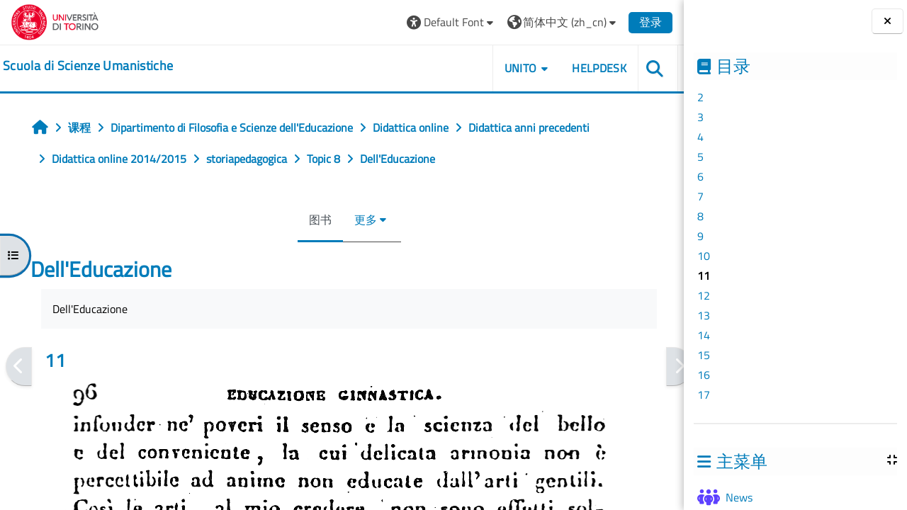

--- FILE ---
content_type: text/html; charset=utf-8
request_url: https://elearning.unito.it/scienzeumanistiche/mod/book/view.php?id=5002&chapterid=730&lang=zh_cn
body_size: 108876
content:
<!DOCTYPE html>

<html  dir="ltr" lang="zh" xml:lang="zh">
<head>
    <title>Dell'Educazione: 11 | scienzeumanistiche</title>
    <link rel="shortcut icon" href="https://elearning.unito.it/scienzeumanistiche/pluginfile.php/1/core_admin/favicon/64x64/1767973152/favicon.png" />
    <meta http-equiv="Content-Type" content="text/html; charset=utf-8" />
<meta name="keywords" content="moodle, Dell'Educazione: 11 | scienzeumanistiche" />
<link rel="stylesheet" type="text/css" href="https://elearning.unito.it/scienzeumanistiche/theme/yui_combo.php?rollup/3.18.1/yui-moodlesimple-min.css" /><script id="firstthemesheet" type="text/css">/** Required in order to fix style inclusion problems in IE with YUI **/</script><link rel="stylesheet" type="text/css" href="https://elearning.unito.it/scienzeumanistiche/theme/styles.php/adaptable/1767973152_1767973131/all" />
<script>
//<![CDATA[
var M = {}; M.yui = {};
M.pageloadstarttime = new Date();
M.cfg = {"wwwroot":"https:\/\/elearning.unito.it\/scienzeumanistiche","apibase":"https:\/\/elearning.unito.it\/scienzeumanistiche\/r.php\/api","homeurl":{},"sesskey":"ewgTjlRp2x","sessiontimeout":"7200","sessiontimeoutwarning":1200,"themerev":"1767973152","slasharguments":1,"theme":"adaptable","iconsystemmodule":"core\/icon_system_fontawesome","jsrev":"1767973152","admin":"admin","svgicons":true,"usertimezone":"\u6b27\u6d32\/\u67cf\u6797","language":"zh_cn","courseId":129,"courseContextId":11926,"contextid":12097,"contextInstanceId":5002,"langrev":1768965134,"templaterev":"1767973152","siteId":1,"userId":1};var yui1ConfigFn = function(me) {if(/-skin|reset|fonts|grids|base/.test(me.name)){me.type='css';me.path=me.path.replace(/\.js/,'.css');me.path=me.path.replace(/\/yui2-skin/,'/assets/skins/sam/yui2-skin')}};
var yui2ConfigFn = function(me) {var parts=me.name.replace(/^moodle-/,'').split('-'),component=parts.shift(),module=parts[0],min='-min';if(/-(skin|core)$/.test(me.name)){parts.pop();me.type='css';min=''}
if(module){var filename=parts.join('-');me.path=component+'/'+module+'/'+filename+min+'.'+me.type}else{me.path=component+'/'+component+'.'+me.type}};
YUI_config = {"debug":false,"base":"https:\/\/elearning.unito.it\/scienzeumanistiche\/lib\/yuilib\/3.18.1\/","comboBase":"https:\/\/elearning.unito.it\/scienzeumanistiche\/theme\/yui_combo.php?","combine":true,"filter":null,"insertBefore":"firstthemesheet","groups":{"yui2":{"base":"https:\/\/elearning.unito.it\/scienzeumanistiche\/lib\/yuilib\/2in3\/2.9.0\/build\/","comboBase":"https:\/\/elearning.unito.it\/scienzeumanistiche\/theme\/yui_combo.php?","combine":true,"ext":false,"root":"2in3\/2.9.0\/build\/","patterns":{"yui2-":{"group":"yui2","configFn":yui1ConfigFn}}},"moodle":{"name":"moodle","base":"https:\/\/elearning.unito.it\/scienzeumanistiche\/theme\/yui_combo.php?m\/1767973152\/","combine":true,"comboBase":"https:\/\/elearning.unito.it\/scienzeumanistiche\/theme\/yui_combo.php?","ext":false,"root":"m\/1767973152\/","patterns":{"moodle-":{"group":"moodle","configFn":yui2ConfigFn}},"filter":null,"modules":{"moodle-core-event":{"requires":["event-custom"]},"moodle-core-chooserdialogue":{"requires":["base","panel","moodle-core-notification"]},"moodle-core-lockscroll":{"requires":["plugin","base-build"]},"moodle-core-dragdrop":{"requires":["base","node","io","dom","dd","event-key","event-focus","moodle-core-notification"]},"moodle-core-handlebars":{"condition":{"trigger":"handlebars","when":"after"}},"moodle-core-actionmenu":{"requires":["base","event","node-event-simulate"]},"moodle-core-blocks":{"requires":["base","node","io","dom","dd","dd-scroll","moodle-core-dragdrop","moodle-core-notification"]},"moodle-core-notification":{"requires":["moodle-core-notification-dialogue","moodle-core-notification-alert","moodle-core-notification-confirm","moodle-core-notification-exception","moodle-core-notification-ajaxexception"]},"moodle-core-notification-dialogue":{"requires":["base","node","panel","escape","event-key","dd-plugin","moodle-core-widget-focusafterclose","moodle-core-lockscroll"]},"moodle-core-notification-alert":{"requires":["moodle-core-notification-dialogue"]},"moodle-core-notification-confirm":{"requires":["moodle-core-notification-dialogue"]},"moodle-core-notification-exception":{"requires":["moodle-core-notification-dialogue"]},"moodle-core-notification-ajaxexception":{"requires":["moodle-core-notification-dialogue"]},"moodle-core-maintenancemodetimer":{"requires":["base","node"]},"moodle-core_availability-form":{"requires":["base","node","event","event-delegate","panel","moodle-core-notification-dialogue","json"]},"moodle-course-dragdrop":{"requires":["base","node","io","dom","dd","dd-scroll","moodle-core-dragdrop","moodle-core-notification","moodle-course-coursebase","moodle-course-util"]},"moodle-course-categoryexpander":{"requires":["node","event-key"]},"moodle-course-util":{"requires":["node"],"use":["moodle-course-util-base"],"submodules":{"moodle-course-util-base":{},"moodle-course-util-section":{"requires":["node","moodle-course-util-base"]},"moodle-course-util-cm":{"requires":["node","moodle-course-util-base"]}}},"moodle-course-management":{"requires":["base","node","io-base","moodle-core-notification-exception","json-parse","dd-constrain","dd-proxy","dd-drop","dd-delegate","node-event-delegate"]},"moodle-form-shortforms":{"requires":["node","base","selector-css3","moodle-core-event"]},"moodle-form-dateselector":{"requires":["base","node","overlay","calendar"]},"moodle-question-searchform":{"requires":["base","node"]},"moodle-question-chooser":{"requires":["moodle-core-chooserdialogue"]},"moodle-availability_completion-form":{"requires":["base","node","event","moodle-core_availability-form"]},"moodle-availability_date-form":{"requires":["base","node","event","io","moodle-core_availability-form"]},"moodle-availability_grade-form":{"requires":["base","node","event","moodle-core_availability-form"]},"moodle-availability_group-form":{"requires":["base","node","event","moodle-core_availability-form"]},"moodle-availability_grouping-form":{"requires":["base","node","event","moodle-core_availability-form"]},"moodle-availability_profile-form":{"requires":["base","node","event","moodle-core_availability-form"]},"moodle-availability_quizquestion-form":{"requires":["base","node","event","moodle-core_availability-form"]},"moodle-mod_assign-history":{"requires":["node","transition"]},"moodle-mod_attendance-groupfilter":{"requires":["base","node"]},"moodle-mod_customcert-rearrange":{"requires":["dd-delegate","dd-drag"]},"moodle-mod_hsuforum-article":{"requires":["base","node","event","router","core_rating","querystring","moodle-mod_hsuforum-io","moodle-mod_hsuforum-livelog"]},"moodle-mod_hsuforum-livelog":{"requires":["widget"]},"moodle-mod_hsuforum-io":{"requires":["base","io-base","io-form","io-upload-iframe","json-parse"]},"moodle-mod_offlinequiz-autosave":{"requires":["base","node","event","event-valuechange","node-event-delegate","io-form"]},"moodle-mod_offlinequiz-dragdrop":{"requires":["base","node","io","dom","dd","dd-scroll","moodle-core-dragdrop","moodle-core-notification","moodle-mod_offlinequiz-offlinequizbase","moodle-mod_offlinequiz-util-base","moodle-mod_offlinequiz-util-page","moodle-mod_offlinequiz-util-slot","moodle-course-util"]},"moodle-mod_offlinequiz-util":{"requires":["node"],"use":["moodle-mod_offlinequiz-util-base"],"submodules":{"moodle-mod_offlinequiz-util-base":{},"moodle-mod_offlinequiz-util-slot":{"requires":["node","moodle-mod_offlinequiz-util-base"]},"moodle-mod_offlinequiz-util-page":{"requires":["node","moodle-mod_offlinequiz-util-base"]}}},"moodle-mod_offlinequiz-toolboxes":{"requires":["base","node","event","event-key","io","moodle-mod_offlinequiz-offlinequizbase","moodle-mod_offlinequiz-util-slot","moodle-core-notification-ajaxexception"]},"moodle-mod_offlinequiz-offlinequizbase":{"requires":["base","node"]},"moodle-mod_offlinequiz-repaginate":{"requires":["base","event","node","io","moodle-core-notification-dialogue"]},"moodle-mod_offlinequiz-questionchooser":{"requires":["moodle-core-chooserdialogue","moodle-mod_offlinequiz-util","querystring-parse"]},"moodle-mod_offlinequiz-modform":{"requires":["base","node","event"]},"moodle-mod_offlinequiz-randomquestion":{"requires":["base","event","node","io","moodle-core-notification-dialogue"]},"moodle-mod_quiz-autosave":{"requires":["base","node","event","event-valuechange","node-event-delegate","io-form","datatype-date-format"]},"moodle-mod_quiz-dragdrop":{"requires":["base","node","io","dom","dd","dd-scroll","moodle-core-dragdrop","moodle-core-notification","moodle-mod_quiz-quizbase","moodle-mod_quiz-util-base","moodle-mod_quiz-util-page","moodle-mod_quiz-util-slot","moodle-course-util"]},"moodle-mod_quiz-util":{"requires":["node","moodle-core-actionmenu"],"use":["moodle-mod_quiz-util-base"],"submodules":{"moodle-mod_quiz-util-base":{},"moodle-mod_quiz-util-slot":{"requires":["node","moodle-mod_quiz-util-base"]},"moodle-mod_quiz-util-page":{"requires":["node","moodle-mod_quiz-util-base"]}}},"moodle-mod_quiz-toolboxes":{"requires":["base","node","event","event-key","io","moodle-mod_quiz-quizbase","moodle-mod_quiz-util-slot","moodle-core-notification-ajaxexception"]},"moodle-mod_quiz-questionchooser":{"requires":["moodle-core-chooserdialogue","moodle-mod_quiz-util","querystring-parse"]},"moodle-mod_quiz-quizbase":{"requires":["base","node"]},"moodle-mod_quiz-modform":{"requires":["base","node","event"]},"moodle-message_airnotifier-toolboxes":{"requires":["base","node","io"]},"moodle-block_xp-filters":{"requires":["base","node","moodle-core-dragdrop","moodle-core-notification-confirm","moodle-block_xp-rulepicker"]},"moodle-block_xp-rulepicker":{"requires":["base","node","handlebars","moodle-core-notification-dialogue"]},"moodle-block_xp-notification":{"requires":["base","node","handlebars","button-plugin","moodle-core-notification-dialogue"]},"moodle-editor_atto-rangy":{"requires":[]},"moodle-editor_atto-editor":{"requires":["node","transition","io","overlay","escape","event","event-simulate","event-custom","node-event-html5","node-event-simulate","yui-throttle","moodle-core-notification-dialogue","moodle-editor_atto-rangy","handlebars","timers","querystring-stringify"]},"moodle-editor_atto-plugin":{"requires":["node","base","escape","event","event-outside","handlebars","event-custom","timers","moodle-editor_atto-menu"]},"moodle-editor_atto-menu":{"requires":["moodle-core-notification-dialogue","node","event","event-custom"]},"moodle-report_eventlist-eventfilter":{"requires":["base","event","node","node-event-delegate","datatable","autocomplete","autocomplete-filters"]},"moodle-report_loglive-fetchlogs":{"requires":["base","event","node","io","node-event-delegate"]},"moodle-gradereport_history-userselector":{"requires":["escape","event-delegate","event-key","handlebars","io-base","json-parse","moodle-core-notification-dialogue"]},"moodle-qbank_editquestion-chooser":{"requires":["moodle-core-chooserdialogue"]},"moodle-tool_lp-dragdrop-reorder":{"requires":["moodle-core-dragdrop"]},"moodle-local_kaltura-lticontainer":{"requires":["base","node"]},"moodle-local_kaltura-ltipanel":{"requires":["base","node","panel","node-event-simulate"]},"moodle-local_kaltura-ltitinymcepanel":{"requires":["base","node","panel","node-event-simulate"]},"moodle-local_kaltura-ltiservice":{"requires":["base","node","node-event-simulate"]},"moodle-assignfeedback_editpdf-editor":{"requires":["base","event","node","io","graphics","json","event-move","event-resize","transition","querystring-stringify-simple","moodle-core-notification-dialog","moodle-core-notification-alert","moodle-core-notification-warning","moodle-core-notification-exception","moodle-core-notification-ajaxexception"]},"moodle-atto_accessibilitychecker-button":{"requires":["color-base","moodle-editor_atto-plugin"]},"moodle-atto_accessibilityhelper-button":{"requires":["moodle-editor_atto-plugin"]},"moodle-atto_align-button":{"requires":["moodle-editor_atto-plugin"]},"moodle-atto_bold-button":{"requires":["moodle-editor_atto-plugin"]},"moodle-atto_charmap-button":{"requires":["moodle-editor_atto-plugin"]},"moodle-atto_clear-button":{"requires":["moodle-editor_atto-plugin"]},"moodle-atto_collapse-button":{"requires":["moodle-editor_atto-plugin"]},"moodle-atto_emojipicker-button":{"requires":["moodle-editor_atto-plugin"]},"moodle-atto_emoticon-button":{"requires":["moodle-editor_atto-plugin"]},"moodle-atto_equation-button":{"requires":["moodle-editor_atto-plugin","moodle-core-event","io","event-valuechange","tabview","array-extras"]},"moodle-atto_h5p-button":{"requires":["moodle-editor_atto-plugin"]},"moodle-atto_html-codemirror":{"requires":["moodle-atto_html-codemirror-skin"]},"moodle-atto_html-button":{"requires":["promise","moodle-editor_atto-plugin","moodle-atto_html-beautify","moodle-atto_html-codemirror","event-valuechange"]},"moodle-atto_html-beautify":{},"moodle-atto_image-button":{"requires":["moodle-editor_atto-plugin"]},"moodle-atto_indent-button":{"requires":["moodle-editor_atto-plugin"]},"moodle-atto_italic-button":{"requires":["moodle-editor_atto-plugin"]},"moodle-atto_kalturamedia-button":{"requires":["moodle-editor_atto-plugin"]},"moodle-atto_link-button":{"requires":["moodle-editor_atto-plugin"]},"moodle-atto_managefiles-button":{"requires":["moodle-editor_atto-plugin"]},"moodle-atto_managefiles-usedfiles":{"requires":["node","escape"]},"moodle-atto_media-button":{"requires":["moodle-editor_atto-plugin","moodle-form-shortforms"]},"moodle-atto_noautolink-button":{"requires":["moodle-editor_atto-plugin"]},"moodle-atto_orderedlist-button":{"requires":["moodle-editor_atto-plugin"]},"moodle-atto_recordrtc-button":{"requires":["moodle-editor_atto-plugin","moodle-atto_recordrtc-recording"]},"moodle-atto_recordrtc-recording":{"requires":["moodle-atto_recordrtc-button"]},"moodle-atto_rtl-button":{"requires":["moodle-editor_atto-plugin"]},"moodle-atto_strike-button":{"requires":["moodle-editor_atto-plugin"]},"moodle-atto_subscript-button":{"requires":["moodle-editor_atto-plugin"]},"moodle-atto_superscript-button":{"requires":["moodle-editor_atto-plugin"]},"moodle-atto_table-button":{"requires":["moodle-editor_atto-plugin","moodle-editor_atto-menu","event","event-valuechange"]},"moodle-atto_title-button":{"requires":["moodle-editor_atto-plugin"]},"moodle-atto_underline-button":{"requires":["moodle-editor_atto-plugin"]},"moodle-atto_undo-button":{"requires":["moodle-editor_atto-plugin"]},"moodle-atto_unorderedlist-button":{"requires":["moodle-editor_atto-plugin"]},"moodle-atto_wordimport-button":{"requires":["moodle-editor_atto-plugin"]}}},"gallery":{"name":"gallery","base":"https:\/\/elearning.unito.it\/scienzeumanistiche\/lib\/yuilib\/gallery\/","combine":true,"comboBase":"https:\/\/elearning.unito.it\/scienzeumanistiche\/theme\/yui_combo.php?","ext":false,"root":"gallery\/1767973152\/","patterns":{"gallery-":{"group":"gallery"}}}},"modules":{"core_filepicker":{"name":"core_filepicker","fullpath":"https:\/\/elearning.unito.it\/scienzeumanistiche\/lib\/javascript.php\/1767973152\/repository\/filepicker.js","requires":["base","node","node-event-simulate","json","async-queue","io-base","io-upload-iframe","io-form","yui2-treeview","panel","cookie","datatable","datatable-sort","resize-plugin","dd-plugin","escape","moodle-core_filepicker","moodle-core-notification-dialogue"]},"core_comment":{"name":"core_comment","fullpath":"https:\/\/elearning.unito.it\/scienzeumanistiche\/lib\/javascript.php\/1767973152\/comment\/comment.js","requires":["base","io-base","node","json","yui2-animation","overlay","escape"]}},"logInclude":[],"logExclude":[],"logLevel":null};
M.yui.loader = {modules: {}};

//]]>
</script>

<link href="https://static.cineca.it/gf/css?family=Titillium+Web:400,400i" rel="stylesheet" type="text/css">
    <meta name="viewport" content="width=device-width, initial-scale=1.0">

    <!-- Twitter Card data -->
    <meta name="twitter:card" value="summary">
    <meta name="twitter:site" value="Scuola di Scienze Umanistiche">
    <meta name="twitter:title" value="Dell&#039;Educazione: 11 | scienzeumanistiche">

    <!-- Open Graph data -->
    <meta property="og:title" content="Dell&#039;Educazione: 11 | scienzeumanistiche">
    <meta property="og:type" content="website" />
    <meta property="og:url" content="https://elearning.unito.it/scienzeumanistiche">
    <meta name="og:site_name" value="Scuola di Scienze Umanistiche">

    <!-- Chrome, Firefox OS and Opera on Android topbar color -->
    <meta name="theme-color" content="#000000">

    <!-- Windows Phone topbar color -->
    <meta name="msapplication-navbutton-color" content="#000000">

    <!-- iOS Safari topbar color -->
    <meta name="apple-mobile-web-app-status-bar-style" content="#000000">


        <style>
            @font-face {
                font-family: 'EasyReadingPRO';
                src: url('https://elearning.unito.it/scienzeumanistiche/theme/adaptable/fonts/EasyReadingPRO.eot');
                src: url('https://elearning.unito.it/scienzeumanistiche/theme/adaptable/fonts/EasyReadingPRO.eot?#iefix') format('embedded-opentype'),
                     url('https://elearning.unito.it/scienzeumanistiche/theme/adaptable/fonts/EasyReadingPRO.woff') format('woff'),
                     url('https://elearning.unito.it/scienzeumanistiche/theme/adaptable/fonts/EasyReadingPRO.ttf') format('truetype');
                font-style: normal;
                font-weight: normal;
                text-rendering: optimizeLegibility;
            }
            @font-face {
                font-family: 'EasyReadingPRO';
                src: url('https://elearning.unito.it/scienzeumanistiche/theme/adaptable/fonts/EasyReadingPROBold.eot');
                src: url('https://elearning.unito.it/scienzeumanistiche/theme/adaptable/fonts/EasyReadingPROBold.eot?#iefix') format('embedded-opentype'),
                     url('https://elearning.unito.it/scienzeumanistiche/theme/adaptable/fonts/EasyReadingPROBold.woff') format('woff'),
                     url('https://elearning.unito.it/scienzeumanistiche/theme/adaptable/fonts/EasyReadingPROBold.ttf') format('truetype');
                font-style: normal;
                font-weight: bold;
                text-rendering: optimizeLegibility;
            }
            @font-face {
                font-family: 'EasyReadingPRO';
                src: url('https://elearning.unito.it/scienzeumanistiche/theme/adaptable/fonts/EasyReadingPROBoldItalic.eot');
                src: url('https://elearning.unito.it/scienzeumanistiche/theme/adaptable/fonts/EasyReadingPROBoldItalic.eot?#iefix') format('embedded-opentype'),
                     url('https://elearning.unito.it/scienzeumanistiche/theme/adaptable/fonts/EasyReadingPROBoldItalic.woff') format('woff'),
                     url('https://elearning.unito.it/scienzeumanistiche/theme/adaptable/fonts/EasyReadingPROBoldItalic.ttf') format('truetype');
                font-style: italic;
                font-weight: bold;
                text-rendering: optimizeLegibility;
            }
            @font-face {
                font-family: 'EasyReadingPRO';
                src: url('https://elearning.unito.it/scienzeumanistiche/theme/adaptable/fonts/EasyReadingPROItalic.eot');
                src: url('https://elearning.unito.it/scienzeumanistiche/theme/adaptable/fonts/EasyReadingPROItalic.eot?#iefix') format('embedded-opentype'),
                     url('https://elearning.unito.it/scienzeumanistiche/theme/adaptable/fonts/EasyReadingPROItalic.woff') format('woff'),
                     url('https://elearning.unito.it/scienzeumanistiche/theme/adaptable/fonts/EasyReadingPROItalic.ttf') format('truetype');
                font-style: italic;
                font-weight: normal;
                text-rendering: optimizeLegibility;
            }
            @font-face {
                font-family: 'EasyReadingPROXB';
                src: url('https://elearning.unito.it/scienzeumanistiche/theme/adaptable/fonts/EasyReadingPROXB.eot');
                src: url('https://elearning.unito.it/scienzeumanistiche/theme/adaptable/fonts/EasyReadingPROXB.eot?#iefix') format('embedded-opentype'),
                     url('https://elearning.unito.it/scienzeumanistiche/theme/adaptable/fonts/EasyReadingPROXB.woff') format('woff'),
                     url('https://elearning.unito.it/scienzeumanistiche/theme/adaptable/fonts/EasyReadingPROXB.ttf') format('truetype');
                font-style: normal;
                font-weight: normal;
                text-rendering: optimizeLegibility;
            }
            @font-face {
                font-family: 'EasyReadingPROXB';
                src: url('https://elearning.unito.it/scienzeumanistiche/theme/adaptable/fonts/EasyReadingPROXBBlack.eot');
                src: url('https://elearning.unito.it/scienzeumanistiche/theme/adaptable/fonts/EasyReadingPROXBBlack.eot?#iefix') format('embedded-opentype'),
                     url('https://elearning.unito.it/scienzeumanistiche/theme/adaptable/fonts/EasyReadingPROXBBlack.woff') format('woff'),
                     url('https://elearning.unito.it/scienzeumanistiche/theme/adaptable/fonts/EasyReadingPROXBBlack.ttf') format('truetype');
                font-style: normal;
                font-weight: bold;
                text-rendering: optimizeLegibility;
            }

            @font-face{
                font-family: 'TO Comic';
                src: url('https://elearning.unito.it/scienzeumanistiche/theme/adaptable/fonts/comic-r.woff') format('woff');
                font-weight: normal;
                font-style: normal;
            }

            @font-face{
                font-family: 'TO Mono';
                src: url('https://elearning.unito.it/scienzeumanistiche/theme/adaptable/fonts/mono-r.woff') format('woff');
                font-weight: normal;
                font-style: normal;
            }

            @font-face{
                font-family: 'OpenDyslexic';
                src: url('https://elearning.unito.it/scienzeumanistiche/theme/adaptable/fonts/OpenDyslexic-Regular.woff') format('woff');
                font-weight: normal;
                font-style: normal;
            }

        </style>

</head><body  id="page-mod-book-view" class="format-topics limitedwidth  path-mod path-mod-book chrome dir-ltr lang-zh_cn yui-skin-sam yui3-skin-sam elearning-unito-it--scienzeumanistiche pagelayout-incourse course-129 context-12097 cmid-5002 cm-type-book category-25 theme theme_adaptable two-column  nofull header-style1 showblockicons standard drawer-open-index uses-drawers responsivesectionnav"><div>
    <a class="sr-only sr-only-focusable" href="#maincontent">跳到主要内容</a>
</div><script src="https://elearning.unito.it/scienzeumanistiche/lib/javascript.php/1767973152/lib/polyfills/polyfill.js"></script>
<script src="https://elearning.unito.it/scienzeumanistiche/theme/yui_combo.php?rollup/3.18.1/yui-moodlesimple-min.js"></script><script src="https://elearning.unito.it/scienzeumanistiche/lib/javascript.php/1767973152/lib/javascript-static.js"></script>
<script>
//<![CDATA[
document.body.className += ' jsenabled';
//]]>
</script>

<div id="page-wrapper"><div  class="drawer drawer-left show d-print-none not-initialized" data-region="fixed-drawer" id="theme_adaptable-drawers-courseindex" data-preference="drawer-open-index" data-state="show-drawer-left" data-forceopen="0" data-close-on-resize="0">
    <div class="drawerheader">
        <button
            class="btn drawertoggle icon-no-margin hidden"
            data-toggler="drawers"
            data-action="closedrawer"
            data-target="theme_adaptable-drawers-courseindex"
            data-toggle="tooltip"
            data-placement="right"
            title="关闭课程索引"
        >
            <i class="icon fa fa fa-xmark fa-fw" aria-hidden="true"  ></i>
        </button>
        
        <div class="drawerheadercontent hidden">
            
        </div>
    </div>
    <div class="drawercontent drag-container" data-usertour="scroller">
                    <nav id="courseindex" class="courseindex">
    <div id="courseindex-content">
        <div data-region="loading-placeholder-content" aria-hidden="true" id="course-index-placeholder">
            <ul class="placeholders list-unstyled px-5">
                <li>
                    <div class="col-md-6 p-0 d-flex align-items-center">
                        <div class="bg-pulse-grey rounded-circle me-2"></div>
                        <div class="bg-pulse-grey w-100"></div>
                    </div>
                </li>
                <li>
                    <div class="col-md-6 p-0 d-flex align-items-center">
                        <div class="bg-pulse-grey rounded-circle me-2"></div>
                        <div class="bg-pulse-grey w-100"></div>
                    </div>
                </li>
                <li>
                    <div class="col-md-6 p-0 d-flex align-items-center">
                        <div class="bg-pulse-grey rounded-circle me-2"></div>
                        <div class="bg-pulse-grey w-100"></div>
                    </div>
                </li>
                <li>
                    <div class="col-md-6 p-0 d-flex align-items-center">
                        <div class="bg-pulse-grey rounded-circle me-2"></div>
                        <div class="bg-pulse-grey w-100"></div>
                    </div>
                </li>
            </ul>
        </div>
    </div>
</nav>

    </div>
</div><div  class="drawer drawer-right show d-print-none not-initialized" data-region="fixed-drawer" id="theme_adaptable-drawers-sidepost" data-preference="drawer-open-block" data-state="show-drawer-right" data-forceopen="" data-close-on-resize="1">
    <div class="drawerheader">
        <button
            class="btn drawertoggle icon-no-margin hidden"
            data-toggler="drawers"
            data-action="closedrawer"
            data-target="theme_adaptable-drawers-sidepost"
            data-toggle="tooltip"
            data-placement="left"
            title="关闭块抽屉"
        >
            <i class="icon fa fa fa-xmark fa-fw" aria-hidden="true"  ></i>
        </button>
        
        <div class="drawerheadercontent hidden">
            
        </div>
    </div>
    <div class="drawercontent drag-container" data-usertour="scroller">
                    <section class="d-print-none" aria-label="版块">
                <aside id="block-region-side-post" class="block-region" data-blockregion="side-post" data-droptarget="1"><h2 class="sr-only">版块</h2><a class="skip skip-block" id="fsb-1" href="#sb-1">跳过 目录</a><section class="block block_book_toc block_fake mb-3" data-block="_fake"><div class="header"><div class="title"><div class="block_action"></div><h2 class="d-inline">目录</h2></div><div class="block-controls"></div></div><div class="content"><div class="book_toc book_toc_none clearfix"><ul><li><a title="2" class="" href="view.php?id=5002&amp;chapterid=721">2</a></li><li><a title="3" class="" href="view.php?id=5002&amp;chapterid=722">3</a></li><li><a title="4" class="" href="view.php?id=5002&amp;chapterid=723">4</a></li><li><a title="5" class="" href="view.php?id=5002&amp;chapterid=724">5</a></li><li><a title="6" class="" href="view.php?id=5002&amp;chapterid=725">6</a></li><li><a title="7" class="" href="view.php?id=5002&amp;chapterid=726">7</a></li><li><a title="8" class="" href="view.php?id=5002&amp;chapterid=727">8</a></li><li><a title="9" class="" href="view.php?id=5002&amp;chapterid=728">9</a></li><li><a title="10" class="" href="view.php?id=5002&amp;chapterid=729">10</a></li><li><strong class="">11</strong></li><li><a title="12" class="" href="view.php?id=5002&amp;chapterid=731">12</a></li><li><a title="13" class="" href="view.php?id=5002&amp;chapterid=732">13</a></li><li><a title="14" class="" href="view.php?id=5002&amp;chapterid=733">14</a></li><li><a title="15" class="" href="view.php?id=5002&amp;chapterid=734">15</a></li><li><a title="16" class="" href="view.php?id=5002&amp;chapterid=735">16</a></li><li><a title="17" class="" href="view.php?id=5002&amp;chapterid=736">17</a></li></ul></div></div></section><span class="skip-block-to" id="sb-1"></span><a class="skip skip-block" id="fsb-2" href="#sb-2">跳过 主菜单</a><section id="inst1" class="block_site_main_menu block list_block mb-3" role="region" data-block="site_main_menu" data-instance-id="1" aria-labelledby="instance-1-header"><div class="header"><div id="instance-1-action" class="block-action block-collapsible" data-instance-id="1" title="显示/隐藏版块"></div><div class="title"><div class="block_action"></div><h2 class="d-inline" id="instance-1-header">主菜单</h2></div><div class="block-controls"></div></div><div class="content"><ul class="unlist"><li class="r0"><div class="column c1"><div class="main-menu-content section"><div class="activity-item activity" data-activityname="News"><div class="activity-basis d-flex align-items-center"><div class="activity-icon activityiconcontainer smaller collaboration  courseicon align-self-start me-2">
                <img
                    src="https://elearning.unito.it/scienzeumanistiche/theme/image.php/adaptable/forum/1767973152/monologo?filtericon=1"
                    class="activityicon "
                    data-region="activity-icon"
                    data-id=""
                    alt=""
                    
                >
            </div>

    <div class="activity-name-area activity-instance d-flex flex-column me-2">
        <div class="activitytitle  modtype_forum position-relative align-self-start">
            <div class="activityname">
                            <a href="https://elearning.unito.it/scienzeumanistiche/mod/forum/view.php?id=30514" class=" aalink stretched-link" onclick="">        <span class="instancename">News <span class="accesshide " > 讨论区</span></span>    </a>
                        
            </div>
        </div>
    </div></div></div></div></div></li></ul></div></section><span class="skip-block-to" id="sb-2"></span><a class="skip skip-block" id="fsb-3" href="#sb-3">跳过 系统管理</a><section id="inst5" class="block_settings block mb-3" role="navigation" data-block="settings" data-instance-id="5" aria-labelledby="instance-5-header"><div class="header"><div id="instance-5-action" class="block-action block-collapsible" data-instance-id="5" title="显示/隐藏版块"></div><div class="title"><div class="block_action"></div><h2 class="d-inline" id="instance-5-header">系统管理</h2></div><div class="block-controls"></div></div><div class="content"><div id="settingsnav" class="box block_tree_box"><ul class="block_tree list" role="tree" data-ajax-loader="block_navigation/site_admin_loader"><li class="type_setting depth_1 contains_branch" tabindex="-1" role="treeitem" aria-expanded="true" aria-owns="random6971919aa9c853_group"><p class="tree_item root_node tree_item branch"><span tabindex="0">图书管理</span></p><ul id="random6971919aa9c853_group" role="group"><li class="type_setting depth_2 item_with_icon" tabindex="-1" role="treeitem"><p class="tree_item hasicon tree_item leaf"><a href="https://elearning.unito.it/scienzeumanistiche/mod/book/tool/print/index.php?id=5002" id="action_link6971919aa9c851" class="" ><img class="icon icon navicon" alt="" aria-hidden="true" src="https://elearning.unito.it/scienzeumanistiche/theme/image.php/adaptable/booktool_print/1767973152/book" />打印图书 (在新窗口中打开)</a></p></li>
<li class="type_setting depth_2 item_with_icon" tabindex="-1" role="treeitem"><p class="tree_item hasicon tree_item leaf"><a href="https://elearning.unito.it/scienzeumanistiche/mod/book/tool/print/index.php?id=5002&chapterid=730" id="action_link6971919aa9c852" class="" ><img class="icon icon navicon" alt="" aria-hidden="true" src="https://elearning.unito.it/scienzeumanistiche/theme/image.php/adaptable/booktool_print/1767973152/chapter" />打印本章节 (在新窗口中打开)</a></p></li></ul></li></ul></div></div></section><span class="skip-block-to" id="sb-3"></span><a class="skip skip-block" id="fsb-4" href="#sb-4">跳过 导航</a><section id="inst4" class="block_navigation block mb-3" role="navigation" data-block="navigation" data-instance-id="4" aria-labelledby="instance-4-header"><div class="header"><div id="instance-4-action" class="block-action block-collapsible" data-instance-id="4" title="显示/隐藏版块"></div><div class="title"><div class="block_action"></div><h2 class="d-inline" id="instance-4-header">导航</h2></div><div class="block-controls"></div></div><div class="content"><ul class="block_tree list" role="tree" data-ajax-loader="block_navigation/nav_loader"><li class="type_unknown depth_1 contains_branch" role="treeitem" aria-expanded="true" aria-owns="random6971919aa9c857_group" data-collapsible="false" aria-labelledby="random6971919aa9c856_label_1_1"><p class="tree_item branch navigation_node"><a tabindex="-1" id="random6971919aa9c856_label_1_1" href="https://elearning.unito.it/scienzeumanistiche/">首页</a></p><ul id="random6971919aa9c857_group" role="group"><li class="type_course depth_2 contains_branch" role="treeitem" aria-expanded="false" aria-owns="random6971919aa9c859_group" aria-labelledby="random6971919aa9c858_label_2_2"><p class="tree_item branch"><span tabindex="-1" id="random6971919aa9c858_label_2_2" title="Scuola di Scienze Umanistiche">网站页面</span></p><ul id="random6971919aa9c859_group" role="group" aria-hidden="true"><li class="type_custom depth_3 item_with_icon" role="treeitem" aria-labelledby="random6971919aa9c8510_label_3_4"><p class="tree_item hasicon"><a tabindex="-1" id="random6971919aa9c8510_label_3_4" href="https://elearning.unito.it/scienzeumanistiche/my/courses.php"><i class="icon fa fa fa-compass fa-fw navicon" aria-hidden="true"  ></i><span class="item-content-wrap">我的课程</span></a></p></li><li class="type_setting depth_3 item_with_icon" role="treeitem" aria-labelledby="random6971919aa9c8510_label_3_5"><p class="tree_item hasicon"><a tabindex="-1" id="random6971919aa9c8510_label_3_5" href="https://elearning.unito.it/scienzeumanistiche/tag/search.php"><i class="icon fa fa fa-compass fa-fw navicon" aria-hidden="true"  ></i><span class="item-content-wrap">标签</span></a></p></li><li class="type_activity depth_3 item_with_icon" role="treeitem" aria-labelledby="random6971919aa9c8510_label_3_6"><p class="tree_item hasicon"><a tabindex="-1" id="random6971919aa9c8510_label_3_6" title="讨论区" href="https://elearning.unito.it/scienzeumanistiche/mod/forum/view.php?id=30514"><img class="icon navicon" alt="讨论区" title="讨论区" src="https://elearning.unito.it/scienzeumanistiche/theme/image.php/adaptable/forum/1767973152/monologo" /><span class="item-content-wrap">News</span></a></p></li></ul></li><li class="type_system depth_2 item_with_icon" role="treeitem" aria-labelledby="random6971919aa9c858_label_2_7"><p class="tree_item hasicon"><a tabindex="-1" id="random6971919aa9c858_label_2_7" href="https://elearning.unito.it/scienzeumanistiche/my/courses.php"><i class="icon fa fa fa-graduation-cap fa-fw navicon" aria-hidden="true"  ></i><span class="item-content-wrap">我的课程</span></a></p></li><li class="type_system depth_2 contains_branch" role="treeitem" aria-expanded="true" aria-owns="random6971919aa9c8515_group" aria-labelledby="random6971919aa9c858_label_2_8"><p class="tree_item branch canexpand"><a tabindex="-1" id="random6971919aa9c858_label_2_8" href="https://elearning.unito.it/scienzeumanistiche/course/index.php">课程</a></p><ul id="random6971919aa9c8515_group" role="group"><li class="type_category depth_3 contains_branch" role="treeitem" aria-expanded="true" aria-owns="random6971919aa9c8517_group" aria-labelledby="random6971919aa9c8516_label_3_9"><p class="tree_item branch canexpand"><span tabindex="-1" id="random6971919aa9c8516_label_3_9">Dipartimento di Filosofia e Scienze dell'Educazione</span></p><ul id="random6971919aa9c8517_group" role="group"><li class="type_category depth_4 contains_branch" role="treeitem" aria-expanded="false" data-requires-ajax="true" data-loaded="false" data-node-id="expandable_branch_10_37" data-node-key="37" data-node-type="10" aria-labelledby="random6971919aa9c8518_label_4_10"><p class="tree_item branch" id="expandable_branch_10_37"><span tabindex="-1" id="random6971919aa9c8518_label_4_10">Corsi di Formazione</span></p></li><li class="type_category depth_4 contains_branch" role="treeitem" aria-expanded="false" data-requires-ajax="true" data-loaded="false" data-node-id="expandable_branch_10_24" data-node-key="24" data-node-type="10" aria-labelledby="random6971919aa9c8518_label_4_11"><p class="tree_item branch" id="expandable_branch_10_24"><span tabindex="-1" id="random6971919aa9c8518_label_4_11">Corso di specializzazione per le attività di soste...</span></p></li><li class="type_category depth_4 contains_branch" role="treeitem" aria-expanded="true" aria-owns="random6971919aa9c8519_group" aria-labelledby="random6971919aa9c8518_label_4_12"><p class="tree_item branch canexpand"><span tabindex="-1" id="random6971919aa9c8518_label_4_12">Didattica online</span></p><ul id="random6971919aa9c8519_group" role="group"><li class="type_category depth_5 contains_branch" role="treeitem" aria-expanded="false" data-requires-ajax="true" data-loaded="false" data-node-id="expandable_branch_10_474" data-node-key="474" data-node-type="10" aria-labelledby="random6971919aa9c8520_label_5_13"><p class="tree_item branch" id="expandable_branch_10_474"><span tabindex="-1" id="random6971919aa9c8520_label_5_13">Didattica online 2025/2026</span></p></li><li class="type_category depth_5 contains_branch" role="treeitem" aria-expanded="false" data-requires-ajax="true" data-loaded="false" data-node-id="expandable_branch_10_169" data-node-key="169" data-node-type="10" aria-labelledby="random6971919aa9c8520_label_5_14"><p class="tree_item branch" id="expandable_branch_10_169"><span tabindex="-1" id="random6971919aa9c8520_label_5_14">CIFIS - Formazione degli insegnanti in Piemonte</span></p></li><li class="type_category depth_5 contains_branch" role="treeitem" aria-expanded="true" aria-owns="random6971919aa9c8521_group" aria-labelledby="random6971919aa9c8520_label_5_15"><p class="tree_item branch canexpand"><span tabindex="-1" id="random6971919aa9c8520_label_5_15">Didattica anni precedenti</span></p><ul id="random6971919aa9c8521_group" role="group"><li class="type_category depth_6 contains_branch" role="treeitem" aria-expanded="false" data-requires-ajax="true" data-loaded="false" data-node-id="expandable_branch_10_6" data-node-key="6" data-node-type="10" aria-labelledby="random6971919aa9c8522_label_6_16"><p class="tree_item branch" id="expandable_branch_10_6"><span tabindex="-1" id="random6971919aa9c8522_label_6_16">Didattica online 2012/2013</span></p></li><li class="type_category depth_6 contains_branch" role="treeitem" aria-expanded="false" data-requires-ajax="true" data-loaded="false" data-node-id="expandable_branch_10_2" data-node-key="2" data-node-type="10" aria-labelledby="random6971919aa9c8522_label_6_17"><p class="tree_item branch" id="expandable_branch_10_2"><span tabindex="-1" id="random6971919aa9c8522_label_6_17">Didattica online 2013/2014</span></p></li><li class="type_category depth_6 contains_branch" role="treeitem" aria-expanded="true" aria-owns="random6971919aa9c8523_group" aria-labelledby="random6971919aa9c8522_label_6_18"><p class="tree_item branch canexpand"><span tabindex="-1" id="random6971919aa9c8522_label_6_18">Didattica online 2014/2015</span></p><ul id="random6971919aa9c8523_group" role="group"><li class="type_course depth_7 item_with_icon" role="treeitem" aria-labelledby="random6971919aa9c8524_label_7_19"><p class="tree_item hasicon"><a tabindex="-1" id="random6971919aa9c8524_label_7_19" title="Bardelle - laboratori di Fondamenti e didattica della matematica - SFP 2014/2015" href="https://elearning.unito.it/scienzeumanistiche/course/view.php?id=133"><i class="icon fa fa fa-graduation-cap fa-fw navicon" aria-hidden="true"  ></i><span class="item-content-wrap">LabFondMat</span></a></p></li><li class="type_course depth_7 contains_branch" role="treeitem" aria-expanded="true" aria-owns="random6971919aa9c8526_group" aria-labelledby="random6971919aa9c8524_label_7_20"><p class="tree_item branch canexpand"><a tabindex="-1" id="random6971919aa9c8524_label_7_20" title="Bianchini - Storia della pedagogia e Pedagogia generale 2014/2015" href="https://elearning.unito.it/scienzeumanistiche/course/view.php?id=129">storiapedagogica</a></p><ul id="random6971919aa9c8526_group" role="group"><li class="type_structure depth_8 contains_branch" role="treeitem" aria-expanded="false" data-requires-ajax="true" data-loaded="false" data-node-id="expandable_branch_30_1527" data-node-key="1527" data-node-type="30" aria-labelledby="random6971919aa9c8527_label_8_21"><p class="tree_item branch" id="expandable_branch_30_1527"><a tabindex="-1" id="random6971919aa9c8527_label_8_21" href="https://elearning.unito.it/scienzeumanistiche/course/section.php?id=1527">常规</a></p></li><li class="type_structure depth_8 contains_branch" role="treeitem" aria-expanded="false" data-requires-ajax="true" data-loaded="false" data-node-id="expandable_branch_30_1528" data-node-key="1528" data-node-type="30" aria-labelledby="random6971919aa9c8527_label_8_22"><p class="tree_item branch" id="expandable_branch_30_1528"><a tabindex="-1" id="random6971919aa9c8527_label_8_22" href="https://elearning.unito.it/scienzeumanistiche/course/section.php?id=1528">Topic 1</a></p></li><li class="type_structure depth_8 contains_branch" role="treeitem" aria-expanded="false" data-requires-ajax="true" data-loaded="false" data-node-id="expandable_branch_30_1529" data-node-key="1529" data-node-type="30" aria-labelledby="random6971919aa9c8527_label_8_23"><p class="tree_item branch" id="expandable_branch_30_1529"><a tabindex="-1" id="random6971919aa9c8527_label_8_23" href="https://elearning.unito.it/scienzeumanistiche/course/section.php?id=1529">Topic 2</a></p></li><li class="type_structure depth_8 contains_branch" role="treeitem" aria-expanded="false" data-requires-ajax="true" data-loaded="false" data-node-id="expandable_branch_30_1530" data-node-key="1530" data-node-type="30" aria-labelledby="random6971919aa9c8527_label_8_24"><p class="tree_item branch" id="expandable_branch_30_1530"><a tabindex="-1" id="random6971919aa9c8527_label_8_24" href="https://elearning.unito.it/scienzeumanistiche/course/section.php?id=1530">Topic 3</a></p></li><li class="type_structure depth_8 contains_branch" role="treeitem" aria-expanded="false" data-requires-ajax="true" data-loaded="false" data-node-id="expandable_branch_30_1531" data-node-key="1531" data-node-type="30" aria-labelledby="random6971919aa9c8527_label_8_25"><p class="tree_item branch" id="expandable_branch_30_1531"><a tabindex="-1" id="random6971919aa9c8527_label_8_25" href="https://elearning.unito.it/scienzeumanistiche/course/section.php?id=1531">Topic 4</a></p></li><li class="type_structure depth_8 contains_branch" role="treeitem" aria-expanded="false" data-requires-ajax="true" data-loaded="false" data-node-id="expandable_branch_30_1532" data-node-key="1532" data-node-type="30" aria-labelledby="random6971919aa9c8527_label_8_26"><p class="tree_item branch" id="expandable_branch_30_1532"><a tabindex="-1" id="random6971919aa9c8527_label_8_26" href="https://elearning.unito.it/scienzeumanistiche/course/section.php?id=1532">Topic 5</a></p></li><li class="type_structure depth_8 contains_branch" role="treeitem" aria-expanded="false" data-requires-ajax="true" data-loaded="false" data-node-id="expandable_branch_30_1533" data-node-key="1533" data-node-type="30" aria-labelledby="random6971919aa9c8527_label_8_27"><p class="tree_item branch" id="expandable_branch_30_1533"><a tabindex="-1" id="random6971919aa9c8527_label_8_27" href="https://elearning.unito.it/scienzeumanistiche/course/section.php?id=1533">Topic 6</a></p></li><li class="type_structure depth_8 contains_branch" role="treeitem" aria-expanded="false" data-requires-ajax="true" data-loaded="false" data-node-id="expandable_branch_30_1534" data-node-key="1534" data-node-type="30" aria-labelledby="random6971919aa9c8527_label_8_28"><p class="tree_item branch" id="expandable_branch_30_1534"><a tabindex="-1" id="random6971919aa9c8527_label_8_28" href="https://elearning.unito.it/scienzeumanistiche/course/section.php?id=1534">Topic 7</a></p></li><li class="type_structure depth_8 contains_branch" role="treeitem" aria-expanded="true" aria-owns="random6971919aa9c8528_group" aria-labelledby="random6971919aa9c8527_label_8_29"><p class="tree_item branch"><a tabindex="-1" id="random6971919aa9c8527_label_8_29" href="https://elearning.unito.it/scienzeumanistiche/course/section.php?id=1535">Topic 8</a></p><ul id="random6971919aa9c8528_group" role="group"><li class="type_activity depth_9 item_with_icon" role="treeitem" aria-labelledby="random6971919aa9c8529_label_9_30"><p class="tree_item hasicon"><a tabindex="-1" id="random6971919aa9c8529_label_9_30" title="网页" href="https://elearning.unito.it/scienzeumanistiche/mod/page/view.php?id=5001"><img class="icon navicon" alt="网页" title="网页" src="https://elearning.unito.it/scienzeumanistiche/theme/image.php/adaptable/page/1767973152/monologo" /><span class="item-content-wrap">Niccolò Tommaseo</span></a></p></li><li class="type_activity depth_9 item_with_icon current_branch" role="treeitem" aria-labelledby="random6971919aa9c8529_label_9_31"><p class="tree_item hasicon active_tree_node"><a tabindex="-1" id="random6971919aa9c8529_label_9_31" title="图书" href="https://elearning.unito.it/scienzeumanistiche/mod/book/view.php?id=5002"><img class="icon navicon" alt="图书" title="图书" src="https://elearning.unito.it/scienzeumanistiche/theme/image.php/adaptable/book/1767973152/monologo" /><span class="item-content-wrap">Dell'Educazione</span></a></p></li><li class="type_activity depth_9 item_with_icon" role="treeitem" aria-labelledby="random6971919aa9c8529_label_9_32"><p class="tree_item hasicon"><a tabindex="-1" id="random6971919aa9c8529_label_9_32" title="网页" href="https://elearning.unito.it/scienzeumanistiche/mod/page/view.php?id=5003"><img class="icon navicon" alt="网页" title="网页" src="https://elearning.unito.it/scienzeumanistiche/theme/image.php/adaptable/page/1767973152/monologo" /><span class="item-content-wrap">Lorenzo Valerio e le Letture di famiglia</span></a></p></li><li class="type_activity depth_9 item_with_icon" role="treeitem" aria-labelledby="random6971919aa9c8529_label_9_33"><p class="tree_item hasicon"><a tabindex="-1" id="random6971919aa9c8529_label_9_33" title="图书" href="https://elearning.unito.it/scienzeumanistiche/mod/book/view.php?id=5004"><img class="icon navicon" alt="图书" title="图书" src="https://elearning.unito.it/scienzeumanistiche/theme/image.php/adaptable/book/1767973152/monologo" /><span class="item-content-wrap">Letture di famiglia</span></a></p></li><li class="type_activity depth_9 item_with_icon" role="treeitem" aria-labelledby="random6971919aa9c8529_label_9_34"><p class="tree_item hasicon"><a tabindex="-1" id="random6971919aa9c8529_label_9_34" title="网页" href="https://elearning.unito.it/scienzeumanistiche/mod/page/view.php?id=5005"><img class="icon navicon" alt="网页" title="网页" src="https://elearning.unito.it/scienzeumanistiche/theme/image.php/adaptable/page/1767973152/monologo" /><span class="item-content-wrap">Giuseppe Silvestri</span></a></p></li><li class="type_activity depth_9 item_with_icon" role="treeitem" aria-labelledby="random6971919aa9c8529_label_9_35"><p class="tree_item hasicon"><a tabindex="-1" id="random6971919aa9c8529_label_9_35" title="图书" href="https://elearning.unito.it/scienzeumanistiche/mod/book/view.php?id=5006"><img class="icon navicon" alt="图书" title="图书" src="https://elearning.unito.it/scienzeumanistiche/theme/image.php/adaptable/book/1767973152/monologo" /><span class="item-content-wrap">Manuale di ginnastica educativa</span></a></p></li><li class="type_activity depth_9 item_with_icon" role="treeitem" aria-labelledby="random6971919aa9c8529_label_9_36"><p class="tree_item hasicon"><a tabindex="-1" id="random6971919aa9c8529_label_9_36" title="网页" href="https://elearning.unito.it/scienzeumanistiche/mod/page/view.php?id=5007"><img class="icon navicon" alt="网页" title="网页" src="https://elearning.unito.it/scienzeumanistiche/theme/image.php/adaptable/page/1767973152/monologo" /><span class="item-content-wrap">Sabino Stella</span></a></p></li><li class="type_activity depth_9 item_with_icon" role="treeitem" aria-labelledby="random6971919aa9c8529_label_9_37"><p class="tree_item hasicon"><a tabindex="-1" id="random6971919aa9c8529_label_9_37" title="图书" href="https://elearning.unito.it/scienzeumanistiche/mod/book/view.php?id=5008"><img class="icon navicon" alt="图书" title="图书" src="https://elearning.unito.it/scienzeumanistiche/theme/image.php/adaptable/book/1767973152/monologo" /><span class="item-content-wrap">Tiro a segno</span></a></p></li><li class="type_activity depth_9 item_with_icon" role="treeitem" aria-labelledby="random6971919aa9c8529_label_9_38"><p class="tree_item hasicon"><a tabindex="-1" id="random6971919aa9c8529_label_9_38" title="网页" href="https://elearning.unito.it/scienzeumanistiche/mod/page/view.php?id=5009"><img class="icon navicon" alt="网页" title="网页" src="https://elearning.unito.it/scienzeumanistiche/theme/image.php/adaptable/page/1767973152/monologo" /><span class="item-content-wrap">Angelo Mosso</span></a></p></li><li class="type_activity depth_9 item_with_icon" role="treeitem" aria-labelledby="random6971919aa9c8529_label_9_39"><p class="tree_item hasicon"><a tabindex="-1" id="random6971919aa9c8529_label_9_39" title="图书" href="https://elearning.unito.it/scienzeumanistiche/mod/book/view.php?id=5010"><img class="icon navicon" alt="图书" title="图书" src="https://elearning.unito.it/scienzeumanistiche/theme/image.php/adaptable/book/1767973152/monologo" /><span class="item-content-wrap">La Riforma dell'educazione</span></a></p></li><li class="type_activity depth_9 item_with_icon" role="treeitem" aria-labelledby="random6971919aa9c8529_label_9_40"><p class="tree_item hasicon"><a tabindex="-1" id="random6971919aa9c8529_label_9_40" title="网页" href="https://elearning.unito.it/scienzeumanistiche/mod/page/view.php?id=5011"><img class="icon navicon" alt="网页" title="网页" src="https://elearning.unito.it/scienzeumanistiche/theme/image.php/adaptable/page/1767973152/monologo" /><span class="item-content-wrap">Giovanni Semeria</span></a></p></li><li class="type_activity depth_9 item_with_icon" role="treeitem" aria-labelledby="random6971919aa9c8529_label_9_41"><p class="tree_item hasicon"><a tabindex="-1" id="random6971919aa9c8529_label_9_41" title="图书" href="https://elearning.unito.it/scienzeumanistiche/mod/book/view.php?id=5012"><img class="icon navicon" alt="图书" title="图书" src="https://elearning.unito.it/scienzeumanistiche/theme/image.php/adaptable/book/1767973152/monologo" /><span class="item-content-wrap">La Ginnastica</span></a></p></li><li class="type_activity depth_9 item_with_icon" role="treeitem" aria-labelledby="random6971919aa9c8529_label_9_42"><p class="tree_item hasicon"><a tabindex="-1" id="random6971919aa9c8529_label_9_42" title="网页" href="https://elearning.unito.it/scienzeumanistiche/mod/page/view.php?id=5013"><img class="icon navicon" alt="网页" title="网页" src="https://elearning.unito.it/scienzeumanistiche/theme/image.php/adaptable/page/1767973152/monologo" /><span class="item-content-wrap">Michelangelo Jerace</span></a></p></li><li class="type_activity depth_9 item_with_icon" role="treeitem" aria-labelledby="random6971919aa9c8529_label_9_43"><p class="tree_item hasicon"><a tabindex="-1" id="random6971919aa9c8529_label_9_43" title="图书" href="https://elearning.unito.it/scienzeumanistiche/mod/book/view.php?id=5014"><img class="icon navicon" alt="图书" title="图书" src="https://elearning.unito.it/scienzeumanistiche/theme/image.php/adaptable/book/1767973152/monologo" /><span class="item-content-wrap">Gli sports nella Scienza e nella Educazione</span></a></p></li><li class="type_activity depth_9 item_with_icon" role="treeitem" aria-labelledby="random6971919aa9c8529_label_9_44"><p class="tree_item hasicon"><a tabindex="-1" id="random6971919aa9c8529_label_9_44" title="网页" href="https://elearning.unito.it/scienzeumanistiche/mod/page/view.php?id=5015"><img class="icon navicon" alt="网页" title="网页" src="https://elearning.unito.it/scienzeumanistiche/theme/image.php/adaptable/page/1767973152/monologo" /><span class="item-content-wrap">L'educazione fisica durante il Fascismo</span></a></p></li><li class="type_activity depth_9 item_with_icon" role="treeitem" aria-labelledby="random6971919aa9c8529_label_9_45"><p class="tree_item hasicon"><a tabindex="-1" id="random6971919aa9c8529_label_9_45" title="图书" href="https://elearning.unito.it/scienzeumanistiche/mod/book/view.php?id=5016"><img class="icon navicon" alt="图书" title="图书" src="https://elearning.unito.it/scienzeumanistiche/theme/image.php/adaptable/book/1767973152/monologo" /><span class="item-content-wrap">Il cittadino soldato</span></a></p></li></ul></li><li class="type_structure depth_8 contains_branch" role="treeitem" aria-expanded="false" data-requires-ajax="true" data-loaded="false" data-node-id="expandable_branch_30_1536" data-node-key="1536" data-node-type="30" aria-labelledby="random6971919aa9c8527_label_8_46"><p class="tree_item branch" id="expandable_branch_30_1536"><a tabindex="-1" id="random6971919aa9c8527_label_8_46" href="https://elearning.unito.it/scienzeumanistiche/course/section.php?id=1536">Topic 9</a></p></li><li class="type_structure depth_8 contains_branch" role="treeitem" aria-expanded="false" data-requires-ajax="true" data-loaded="false" data-node-id="expandable_branch_30_1537" data-node-key="1537" data-node-type="30" aria-labelledby="random6971919aa9c8527_label_8_47"><p class="tree_item branch" id="expandable_branch_30_1537"><a tabindex="-1" id="random6971919aa9c8527_label_8_47" href="https://elearning.unito.it/scienzeumanistiche/course/section.php?id=1537">Topic 10</a></p></li></ul></li><li class="type_course depth_7 item_with_icon" role="treeitem" aria-labelledby="random6971919aa9c8524_label_7_48"><p class="tree_item hasicon"><a tabindex="-1" id="random6971919aa9c8524_label_7_48" title="Bruschi - Didattica e Media 2014/2015 - MAG" href="https://elearning.unito.it/scienzeumanistiche/course/view.php?id=117"><i class="icon fa fa fa-graduation-cap fa-fw navicon" aria-hidden="true"  ></i><span class="item-content-wrap">didamed</span></a></p></li><li class="type_course depth_7 item_with_icon" role="treeitem" aria-labelledby="random6971919aa9c8524_label_7_49"><p class="tree_item hasicon"><a tabindex="-1" id="random6971919aa9c8524_label_7_49" title="Bruschi - Tecnologie dell&#039;istruzione e dell&#039;apprendimento 2014/2015 - SFP" href="https://elearning.unito.it/scienzeumanistiche/course/view.php?id=113"><i class="icon fa fa fa-graduation-cap fa-fw navicon" aria-hidden="true"  ></i><span class="item-content-wrap">tec-sfp</span></a></p></li><li class="type_course depth_7 item_with_icon" role="treeitem" aria-labelledby="random6971919aa9c8524_label_7_50"><p class="tree_item hasicon"><a tabindex="-1" id="random6971919aa9c8524_label_7_50" title="Bruschi - Tecnologie per la Formazione e l&#039;Orientamento 2014/2015 - TRI" href="https://elearning.unito.it/scienzeumanistiche/course/view.php?id=116"><i class="icon fa fa fa-graduation-cap fa-fw navicon" aria-hidden="true"  ></i><span class="item-content-wrap">TFO</span></a></p></li><li class="type_course depth_7 contains_branch" role="treeitem" aria-expanded="false" data-requires-ajax="true" data-loaded="false" data-node-id="expandable_branch_20_124" data-node-key="124" data-node-type="20" aria-labelledby="random6971919aa9c8524_label_7_51"><p class="tree_item branch" id="expandable_branch_20_124"><a tabindex="-1" id="random6971919aa9c8524_label_7_51" title="Bruschi -Didattica extrascolastica/Metodi e pratiche dell&#039;intervento educativo 2014/2015" href="https://elearning.unito.it/scienzeumanistiche/course/view.php?id=124">didextra14/15</a></p></li><li class="type_course depth_7 item_with_icon" role="treeitem" aria-labelledby="random6971919aa9c8524_label_7_52"><p class="tree_item hasicon"><a tabindex="-1" id="random6971919aa9c8524_label_7_52" title="Castoldi - Didattica Generale 2014/2015 - SFP Torino" href="https://elearning.unito.it/scienzeumanistiche/course/view.php?id=115"><i class="icon fa fa fa-graduation-cap fa-fw navicon" aria-hidden="true"  ></i><span class="item-content-wrap">didgen14/15</span></a></p></li><li class="type_course depth_7 item_with_icon" role="treeitem" aria-labelledby="random6971919aa9c8524_label_7_53"><p class="tree_item hasicon"><a tabindex="-1" id="random6971919aa9c8524_label_7_53" title="Castoldi - Teoria e Tecniche della Valutazione 2014/2015 - MAG" href="https://elearning.unito.it/scienzeumanistiche/course/view.php?id=114"><i class="icon fa fa fa-graduation-cap fa-fw navicon" aria-hidden="true"  ></i><span class="item-content-wrap">teotec-mag</span></a></p></li><li class="type_course depth_7 contains_branch" role="treeitem" aria-expanded="false" data-requires-ajax="true" data-loaded="false" data-node-id="expandable_branch_20_136" data-node-key="136" data-node-type="20" aria-labelledby="random6971919aa9c8524_label_7_54"><p class="tree_item branch" id="expandable_branch_20_136"><a tabindex="-1" id="random6971919aa9c8524_label_7_54" title="Demo - Laboratorio di Informatica - TRI - 2014/2015" href="https://elearning.unito.it/scienzeumanistiche/course/view.php?id=136">Lab-informatica</a></p></li><li class="type_course depth_7 item_with_icon" role="treeitem" aria-labelledby="random6971919aa9c8524_label_7_55"><p class="tree_item hasicon"><a tabindex="-1" id="random6971919aa9c8524_label_7_55" title="Matteo Leone - Fondamenti e Didattica della Fisica" href="https://elearning.unito.it/scienzeumanistiche/course/view.php?id=140"><i class="icon fa fa fa-graduation-cap fa-fw navicon" aria-hidden="true"  ></i><span class="item-content-wrap">leone_fisica</span></a></p></li><li class="type_course depth_7 item_with_icon" role="treeitem" aria-labelledby="random6971919aa9c8524_label_7_56"><p class="tree_item hasicon"><a tabindex="-1" id="random6971919aa9c8524_label_7_56" title="Prino - Psicologia dello sviluppo 2014/2015 - SFP" href="https://elearning.unito.it/scienzeumanistiche/course/view.php?id=119"><i class="icon fa fa fa-graduation-cap fa-fw navicon" aria-hidden="true"  ></i><span class="item-content-wrap">Prino-2014/2015</span></a></p></li></ul></li><li class="type_category depth_6 contains_branch" role="treeitem" aria-expanded="false" data-requires-ajax="true" data-loaded="false" data-node-id="expandable_branch_10_26" data-node-key="26" data-node-type="10" aria-labelledby="random6971919aa9c8522_label_6_57"><p class="tree_item branch" id="expandable_branch_10_26"><span tabindex="-1" id="random6971919aa9c8522_label_6_57">Didattica online 2015/2016</span></p></li><li class="type_category depth_6 contains_branch" role="treeitem" aria-expanded="false" data-requires-ajax="true" data-loaded="false" data-node-id="expandable_branch_10_29" data-node-key="29" data-node-type="10" aria-labelledby="random6971919aa9c8522_label_6_58"><p class="tree_item branch" id="expandable_branch_10_29"><span tabindex="-1" id="random6971919aa9c8522_label_6_58">Didattica online 2016/2017</span></p></li><li class="type_category depth_6 contains_branch" role="treeitem" aria-expanded="false" data-requires-ajax="true" data-loaded="false" data-node-id="expandable_branch_10_129" data-node-key="129" data-node-type="10" aria-labelledby="random6971919aa9c8522_label_6_59"><p class="tree_item branch" id="expandable_branch_10_129"><span tabindex="-1" id="random6971919aa9c8522_label_6_59">Didattica online 2017/2018</span></p></li><li class="type_category depth_6 contains_branch" role="treeitem" aria-expanded="false" data-requires-ajax="true" data-loaded="false" data-node-id="expandable_branch_10_140" data-node-key="140" data-node-type="10" aria-labelledby="random6971919aa9c8522_label_6_60"><p class="tree_item branch" id="expandable_branch_10_140"><span tabindex="-1" id="random6971919aa9c8522_label_6_60">Didattica online 2018/2019</span></p></li><li class="type_category depth_6 contains_branch" role="treeitem" aria-expanded="false" data-requires-ajax="true" data-loaded="false" data-node-id="expandable_branch_10_153" data-node-key="153" data-node-type="10" aria-labelledby="random6971919aa9c8522_label_6_61"><p class="tree_item branch" id="expandable_branch_10_153"><span tabindex="-1" id="random6971919aa9c8522_label_6_61">Didattica online 2019/2020</span></p></li><li class="type_course depth_6 item_with_icon" role="treeitem" aria-labelledby="random6971919aa9c8522_label_6_62"><p class="tree_item hasicon"><a tabindex="-1" id="random6971919aa9c8522_label_6_62" title="Storia della scuola (SCF0480) - Morandini - 2019/2020" href="https://elearning.unito.it/scienzeumanistiche/course/view.php?id=1347"><i class="icon fa fa fa-graduation-cap fa-fw navicon" aria-hidden="true"  ></i><span class="item-content-wrap">Storia della scuola  19/20</span></a></p></li></ul></li><li class="type_category depth_5 contains_branch" role="treeitem" aria-expanded="false" data-requires-ajax="true" data-loaded="false" data-node-id="expandable_branch_10_171" data-node-key="171" data-node-type="10" aria-labelledby="random6971919aa9c8520_label_5_63"><p class="tree_item branch" id="expandable_branch_10_171"><span tabindex="-1" id="random6971919aa9c8520_label_5_63">Didattica online 2020/2021</span></p></li><li class="type_category depth_5 contains_branch" role="treeitem" aria-expanded="false" data-requires-ajax="true" data-loaded="false" data-node-id="expandable_branch_10_225" data-node-key="225" data-node-type="10" aria-labelledby="random6971919aa9c8520_label_5_64"><p class="tree_item branch" id="expandable_branch_10_225"><span tabindex="-1" id="random6971919aa9c8520_label_5_64">Didattica online 2021/2022</span></p></li><li class="type_category depth_5 contains_branch" role="treeitem" aria-expanded="false" data-requires-ajax="true" data-loaded="false" data-node-id="expandable_branch_10_289" data-node-key="289" data-node-type="10" aria-labelledby="random6971919aa9c8520_label_5_65"><p class="tree_item branch" id="expandable_branch_10_289"><span tabindex="-1" id="random6971919aa9c8520_label_5_65">Didattica online 2022/2023</span></p></li><li class="type_category depth_5 contains_branch" role="treeitem" aria-expanded="false" data-requires-ajax="true" data-loaded="false" data-node-id="expandable_branch_10_360" data-node-key="360" data-node-type="10" aria-labelledby="random6971919aa9c8520_label_5_66"><p class="tree_item branch" id="expandable_branch_10_360"><span tabindex="-1" id="random6971919aa9c8520_label_5_66">Didattica online 2023/2024</span></p></li><li class="type_category depth_5 contains_branch" role="treeitem" aria-expanded="false" data-requires-ajax="true" data-loaded="false" data-node-id="expandable_branch_10_396" data-node-key="396" data-node-type="10" aria-labelledby="random6971919aa9c8520_label_5_67"><p class="tree_item branch" id="expandable_branch_10_396"><span tabindex="-1" id="random6971919aa9c8520_label_5_67">Didattica online 2024/2025</span></p></li><li class="type_category depth_5 contains_branch" role="treeitem" aria-expanded="false" data-requires-ajax="true" data-loaded="false" data-node-id="expandable_branch_10_9" data-node-key="9" data-node-type="10" aria-labelledby="random6971919aa9c8520_label_5_68"><p class="tree_item branch" id="expandable_branch_10_9"><span tabindex="-1" id="random6971919aa9c8520_label_5_68">Master di I° e II° livello</span></p></li><li class="type_category depth_5 contains_branch" role="treeitem" aria-expanded="false" data-requires-ajax="true" data-loaded="false" data-node-id="expandable_branch_10_14" data-node-key="14" data-node-type="10" aria-labelledby="random6971919aa9c8520_label_5_69"><p class="tree_item branch" id="expandable_branch_10_14"><span tabindex="-1" id="random6971919aa9c8520_label_5_69">Piattaforme comunicazione tesi</span></p></li><li class="type_course depth_5 item_with_icon" role="treeitem" aria-labelledby="random6971919aa9c8520_label_5_70"><p class="tree_item hasicon"><a tabindex="-1" id="random6971919aa9c8520_label_5_70" title="Antropologia filosofica (Savigliano) - Michelis - 2024/2025" href="https://elearning.unito.it/scienzeumanistiche/course/view.php?id=10709"><i class="icon fa fa fa-graduation-cap fa-fw navicon" aria-hidden="true"  ></i><span class="item-content-wrap">ANTROPOLOGIA FiLOSOFICA_MICHELIS_24/25</span></a></p></li></ul></li><li class="type_category depth_4 contains_branch" role="treeitem" aria-expanded="false" data-requires-ajax="true" data-loaded="false" data-node-id="expandable_branch_10_3" data-node-key="3" data-node-type="10" aria-labelledby="random6971919aa9c8518_label_4_71"><p class="tree_item branch" id="expandable_branch_10_3"><span tabindex="-1" id="random6971919aa9c8518_label_4_71">Esercitazioni studenti</span></p></li><li class="type_category depth_4 contains_branch" role="treeitem" aria-expanded="false" data-requires-ajax="true" data-loaded="false" data-node-id="expandable_branch_10_442" data-node-key="442" data-node-type="10" aria-labelledby="random6971919aa9c8518_label_4_72"><p class="tree_item branch" id="expandable_branch_10_442"><span tabindex="-1" id="random6971919aa9c8518_label_4_72">Master</span></p></li><li class="type_category depth_4 contains_branch" role="treeitem" aria-expanded="false" data-requires-ajax="true" data-loaded="false" data-node-id="expandable_branch_10_34" data-node-key="34" data-node-type="10" aria-labelledby="random6971919aa9c8518_label_4_73"><p class="tree_item branch" id="expandable_branch_10_34"><span tabindex="-1" id="random6971919aa9c8518_label_4_73">OTP - Orientamento, Tutorato e Placement</span></p></li><li class="type_category depth_4 contains_branch" role="treeitem" aria-expanded="false" data-requires-ajax="true" data-loaded="false" data-node-id="expandable_branch_10_149" data-node-key="149" data-node-type="10" aria-labelledby="random6971919aa9c8518_label_4_74"><p class="tree_item branch" id="expandable_branch_10_149"><span tabindex="-1" id="random6971919aa9c8518_label_4_74">Qualifica di Educatore professionale Socio-Pedagog...</span></p></li><li class="type_category depth_4 contains_branch" role="treeitem" aria-expanded="false" data-requires-ajax="true" data-loaded="false" data-node-id="expandable_branch_10_35" data-node-key="35" data-node-type="10" aria-labelledby="random6971919aa9c8518_label_4_75"><p class="tree_item branch" id="expandable_branch_10_35"><span tabindex="-1" id="random6971919aa9c8518_label_4_75">TFA - PAS</span></p></li><li class="type_course depth_4 item_with_icon" role="treeitem" aria-labelledby="random6971919aa9c8518_label_4_76"><p class="tree_item hasicon"><a tabindex="-1" id="random6971919aa9c8518_label_4_76" title=" Interpretazioni filosofiche della Rivoluzione francese in Germania. Kant, Fichte, Schiller." href="https://elearning.unito.it/scienzeumanistiche/course/view.php?id=8305"><i class="icon fa fa fa-graduation-cap fa-fw navicon" aria-hidden="true"  ></i><span class="item-content-wrap">FIL0157_24_25_PRANTEDA</span></a></p></li><li class="type_course depth_4 item_with_icon" role="treeitem" aria-labelledby="random6971919aa9c8518_label_4_77"><p class="tree_item hasicon"><a tabindex="-1" id="random6971919aa9c8518_label_4_77" title="Academic English (FIL0185) - Sawicka -  2024/2025" href="https://elearning.unito.it/scienzeumanistiche/course/view.php?id=10797"><i class="icon fa fa fa-graduation-cap fa-fw navicon" aria-hidden="true"  ></i><span class="item-content-wrap">ACADEMIC ENGLISH_24/25_SAWICKA</span></a></p></li><li class="type_course depth_4 item_with_icon" role="treeitem" aria-labelledby="random6971919aa9c8518_label_4_78"><p class="tree_item hasicon"><a tabindex="-1" id="random6971919aa9c8518_label_4_78" title="Ambiente ed Etica - Mod 2 (FIL0412B) - Corriero -  2024/2025" href="https://elearning.unito.it/scienzeumanistiche/course/view.php?id=9002"><i class="icon fa fa fa-graduation-cap fa-fw navicon" aria-hidden="true"  ></i><span class="item-content-wrap">FIL0412B_24_25_CORRIERO</span></a></p></li><li class="type_course depth_4 item_with_icon" role="treeitem" aria-labelledby="random6971919aa9c8518_label_4_79"><p class="tree_item hasicon"><a tabindex="-1" id="random6971919aa9c8518_label_4_79" title="Antropologia filosofica (SCF0536) - (Savigliano) - Michelis - 2023/2024" href="https://elearning.unito.it/scienzeumanistiche/course/view.php?id=8573"><i class="icon fa fa fa-graduation-cap fa-fw navicon" aria-hidden="true"  ></i><span class="item-content-wrap">Antropologia filosofica (SCF0536) - (Savigliano) -...</span></a></p></li><li class="type_course depth_4 item_with_icon" role="treeitem" aria-labelledby="random6971919aa9c8518_label_4_80"><p class="tree_item hasicon"><a tabindex="-1" id="random6971919aa9c8518_label_4_80" title="Archeologia Classica (STS0113) - Elia -  2024/2025" href="https://elearning.unito.it/scienzeumanistiche/course/view.php?id=9025"><i class="icon fa fa fa-graduation-cap fa-fw navicon" aria-hidden="true"  ></i><span class="item-content-wrap">STS0113_24_25_ELIA</span></a></p></li><li class="type_course depth_4 item_with_icon" role="treeitem" aria-labelledby="random6971919aa9c8518_label_4_81"><p class="tree_item hasicon"><a tabindex="-1" id="random6971919aa9c8518_label_4_81" title="Archeologia Classica B (LET0773) - Elia -  2024/2025" href="https://elearning.unito.it/scienzeumanistiche/course/view.php?id=9026"><i class="icon fa fa fa-graduation-cap fa-fw navicon" aria-hidden="true"  ></i><span class="item-content-wrap">LET0773_24_25_ELIA</span></a></p></li><li class="type_course depth_4 item_with_icon" role="treeitem" aria-labelledby="random6971919aa9c8518_label_4_82"><p class="tree_item hasicon"><a tabindex="-1" id="random6971919aa9c8518_label_4_82" title="Asian Philosophy (STU0428) - Cestari/Pelissero -  2022/2023" href="https://elearning.unito.it/scienzeumanistiche/course/view.php?id=5633"><i class="icon fa fa fa-graduation-cap fa-fw navicon" aria-hidden="true"  ></i><span class="item-content-wrap">Asian Philosophy (STU0428) - Cestari/Pelissero -  ...</span></a></p></li><li class="type_course depth_4 item_with_icon" role="treeitem" aria-labelledby="random6971919aa9c8518_label_4_83"><p class="tree_item hasicon"><a tabindex="-1" id="random6971919aa9c8518_label_4_83" title="Biologia Applicata al Restauro (INT0700) - Favero Longo -  2024/2025" href="https://elearning.unito.it/scienzeumanistiche/course/view.php?id=9062"><i class="icon fa fa fa-graduation-cap fa-fw navicon" aria-hidden="true"  ></i><span class="item-content-wrap">INT0700_24_25_FAVERO LONGO</span></a></p></li><li class="type_course depth_4 item_with_icon" role="treeitem" aria-labelledby="random6971919aa9c8518_label_4_84"><p class="tree_item hasicon"><a tabindex="-1" id="random6971919aa9c8518_label_4_84" title="Chimica del Restauro (INT0098) - Scalarone -  2024/2025" href="https://elearning.unito.it/scienzeumanistiche/course/view.php?id=9067"><i class="icon fa fa fa-graduation-cap fa-fw navicon" aria-hidden="true"  ></i><span class="item-content-wrap">INT0098_24_25_SCALARONE</span></a></p></li><li class="type_course depth_4 item_with_icon" role="treeitem" aria-labelledby="random6971919aa9c8518_label_4_85"><p class="tree_item hasicon"><a tabindex="-1" id="random6971919aa9c8518_label_4_85" title="Comunicazione visiva/Visual design (K0276) - Amici - 2023/2024" href="https://elearning.unito.it/scienzeumanistiche/course/view.php?id=8875"><i class="icon fa fa fa-graduation-cap fa-fw navicon" aria-hidden="true"  ></i><span class="item-content-wrap">Comunicazione visiva/Visual Design - Amici - 2023/...</span></a></p></li><li class="type_course depth_4 item_with_icon" role="treeitem" aria-labelledby="random6971919aa9c8518_label_4_86"><p class="tree_item hasicon"><a tabindex="-1" id="random6971919aa9c8518_label_4_86" title="Docimologia (SCF0420B) - Coggi -  2022/2023" href="https://elearning.unito.it/scienzeumanistiche/course/view.php?id=5745"><i class="icon fa fa fa-graduation-cap fa-fw navicon" aria-hidden="true"  ></i><span class="item-content-wrap">SCF0420B_22_23_COGGI</span></a></p></li></ul></li><li class="type_category depth_3 contains_branch" role="treeitem" aria-expanded="false" data-requires-ajax="true" data-loaded="false" data-node-id="expandable_branch_10_223" data-node-key="223" data-node-type="10" aria-labelledby="random6971919aa9c8516_label_3_87"><p class="tree_item branch" id="expandable_branch_10_223"><span tabindex="-1" id="random6971919aa9c8516_label_3_87">Area Comunicazione Studenti</span></p></li><li class="type_category depth_3 contains_branch" role="treeitem" aria-expanded="false" data-requires-ajax="true" data-loaded="false" data-node-id="expandable_branch_10_470" data-node-key="470" data-node-type="10" aria-labelledby="random6971919aa9c8516_label_3_88"><p class="tree_item branch" id="expandable_branch_10_470"><span tabindex="-1" id="random6971919aa9c8516_label_3_88">BIBLIOTECHE</span></p></li><li class="type_category depth_3 contains_branch" role="treeitem" aria-expanded="false" data-requires-ajax="true" data-loaded="false" data-node-id="expandable_branch_10_147" data-node-key="147" data-node-type="10" aria-labelledby="random6971919aa9c8516_label_3_89"><p class="tree_item branch" id="expandable_branch_10_147"><span tabindex="-1" id="random6971919aa9c8516_label_3_89">Corsi di Formazione</span></p></li><li class="type_category depth_3 contains_branch" role="treeitem" aria-expanded="false" data-requires-ajax="true" data-loaded="false" data-node-id="expandable_branch_10_472" data-node-key="472" data-node-type="10" aria-labelledby="random6971919aa9c8516_label_3_90"><p class="tree_item branch" id="expandable_branch_10_472"><span tabindex="-1" id="random6971919aa9c8516_label_3_90">Corsi obsoleti</span></p></li><li class="type_category depth_3 contains_branch" role="treeitem" aria-expanded="false" data-requires-ajax="true" data-loaded="false" data-node-id="expandable_branch_10_42" data-node-key="42" data-node-type="10" aria-labelledby="random6971919aa9c8516_label_3_92"><p class="tree_item branch" id="expandable_branch_10_42"><span tabindex="-1" id="random6971919aa9c8516_label_3_92">Dipartimento di Studi Storici</span></p></li><li class="type_category depth_3 contains_branch" role="treeitem" aria-expanded="false" data-requires-ajax="true" data-loaded="false" data-node-id="expandable_branch_10_84" data-node-key="84" data-node-type="10" aria-labelledby="random6971919aa9c8516_label_3_93"><p class="tree_item branch" id="expandable_branch_10_84"><span tabindex="-1" id="random6971919aa9c8516_label_3_93">Dipartimento di Studi Umanistici</span></p></li><li class="type_category depth_3 contains_branch" role="treeitem" aria-expanded="false" data-requires-ajax="true" data-loaded="false" data-node-id="expandable_branch_10_135" data-node-key="135" data-node-type="10" aria-labelledby="random6971919aa9c8516_label_3_94"><p class="tree_item branch" id="expandable_branch_10_135"><span tabindex="-1" id="random6971919aa9c8516_label_3_94">Supporto e manualistica</span></p></li><li class="type_category depth_3 contains_branch" role="treeitem" aria-expanded="false" data-requires-ajax="true" data-loaded="false" data-node-id="expandable_branch_10_168" data-node-key="168" data-node-type="10" aria-labelledby="random6971919aa9c8516_label_3_95"><p class="tree_item branch" id="expandable_branch_10_168"><span tabindex="-1" id="random6971919aa9c8516_label_3_95">Tirocinio</span></p></li></ul></li></ul></li></ul></div></section><span class="skip-block-to" id="sb-4"></span></aside>
            </section>

    </div>
</div><div id="page" class="drawers"><header id="adaptable-page-header-wrapper">
    <div id="header1" class="above-header">
        <div class="container">
            <nav class="navbar navbar-expand btco-hover-menu">

                <button class="navbar-toggler nav-link aabtn d-block d-lg-none px-1 my-1 border-0" data-toggler="drawers" data-action="toggle" data-target="theme_adaptable-drawers-primary">
                    <span aria-hidden="true" class="fa fa-bars"></span>
                    <span class="sr-only">停靠面板</span>
                </button>
                    <div class="p-0">
                        <div class="pb-2 pr-3 pt-2 bd-highlight d-inline-block"><a href="https://www.unito.it" aria-label="Università di Torino" title="Università di Torino" target="_blank"><img src=//elearning.unito.it/scienzeumanistiche/pluginfile.php/1/theme_adaptable/logo/1767973152/LOGO_BRAND_Colore_orizzontale.png id="logo" alt="Logo Università di Torino"></a></div>
                    </div>

                <div class="collapse navbar-collapse">
                <div class="my-auto m-1"></div>
                    <ul class="navbar-nav ml-auto my-auto">


			<li class="nav-item dropdown ml-2 my-auto"><li class="nav-item dropdown my-auto"><a href="https://elearning.unito.it/scienzeumanistiche/mod/book/view.php?id=5002&amp;chapterid=730" class="nav-link dropdown-toggle my-auto" role="button" id="fontmenu1" aria-haspopup="true" aria-expanded="false" aria-controls="dropdownfontmenu1" data-target="https://elearning.unito.it/scienzeumanistiche/mod/book/view.php?id=5002&amp;chapterid=730" data-toggle="dropdown" title="字体"><i class="fa fa-universal-access fa-lg"></i><span class="langdesc">&nbsp;Default Font</span></a><ul role="menu" class="dropdown-menu" id="dropdownfontmenu1" aria-labelledby="fontmenu1"><li><a title="Default Font" class="dropdown-item" href="https://elearning.unito.it/scienzeumanistiche/mod/book/view.php?id=5002&amp;chapterid=730&amp;font=default">Default Font</a></li><li><a title="Easy Reading" class="dropdown-item" href="https://elearning.unito.it/scienzeumanistiche/mod/book/view.php?id=5002&amp;chapterid=730&amp;font=easy">Easy Reading</a></li><li><a title="Classic Font" class="dropdown-item" href="https://elearning.unito.it/scienzeumanistiche/mod/book/view.php?id=5002&amp;chapterid=730&amp;font=classic">Classic Font</a></li><li><a title="Comic Font" class="dropdown-item" href="https://elearning.unito.it/scienzeumanistiche/mod/book/view.php?id=5002&amp;chapterid=730&amp;font=comic">Comic Font</a></li><li><a title="Modern Font" class="dropdown-item" href="https://elearning.unito.it/scienzeumanistiche/mod/book/view.php?id=5002&amp;chapterid=730&amp;font=modern">Modern Font</a></li><li><a title="Monospace Font" class="dropdown-item" href="https://elearning.unito.it/scienzeumanistiche/mod/book/view.php?id=5002&amp;chapterid=730&amp;font=monospace">Monospace Font</a></li><li><a title="Open Dyslexic" class="dropdown-item" href="https://elearning.unito.it/scienzeumanistiche/mod/book/view.php?id=5002&amp;chapterid=730&amp;font=opendyslexic">Open Dyslexic</a></li></ul></li></li>

                        <li class="nav-item dropdown ml-2 my-auto"><li class="nav-item dropdown my-auto"><a href="https://elearning.unito.it/scienzeumanistiche/mod/book/view.php?id=5002&amp;chapterid=730" class="nav-link dropdown-toggle my-auto" role="button" id="langmenu2" aria-haspopup="true" aria-expanded="false" aria-controls="dropdownlangmenu2" data-target="https://elearning.unito.it/scienzeumanistiche/mod/book/view.php?id=5002&amp;chapterid=730" data-toggle="dropdown" title="语言"><i class="icon fa fa-globe fa-lg"></i><span class="langdesc">简体中文 ‎(zh_cn)‎</span></a><ul role="menu" class="dropdown-menu" id="dropdownlangmenu2" aria-labelledby="langmenu2"><li><a title="Deutsch ‎(de)‎" class="dropdown-item" href="https://elearning.unito.it/scienzeumanistiche/mod/book/view.php?id=5002&amp;chapterid=730&amp;lang=de">Deutsch ‎(de)‎</a></li><li><a title="English ‎(en)‎" class="dropdown-item" href="https://elearning.unito.it/scienzeumanistiche/mod/book/view.php?id=5002&amp;chapterid=730&amp;lang=en">English ‎(en)‎</a></li><li><a title="Español - Internacional ‎(es)‎" class="dropdown-item" href="https://elearning.unito.it/scienzeumanistiche/mod/book/view.php?id=5002&amp;chapterid=730&amp;lang=es">Español - Internacional ‎(es)‎</a></li><li><a title="Français ‎(fr)‎" class="dropdown-item" href="https://elearning.unito.it/scienzeumanistiche/mod/book/view.php?id=5002&amp;chapterid=730&amp;lang=fr">Français ‎(fr)‎</a></li><li><a title="Italiano ‎(it)‎" class="dropdown-item" href="https://elearning.unito.it/scienzeumanistiche/mod/book/view.php?id=5002&amp;chapterid=730&amp;lang=it">Italiano ‎(it)‎</a></li><li><a title="Русский ‎(ru)‎" class="dropdown-item" href="https://elearning.unito.it/scienzeumanistiche/mod/book/view.php?id=5002&amp;chapterid=730&amp;lang=ru">Русский ‎(ru)‎</a></li><li><a title="简体中文 ‎(zh_cn)‎" class="dropdown-item" href="https://elearning.unito.it/scienzeumanistiche/mod/book/view.php?id=5002&amp;chapterid=730&amp;lang=zh_cn">简体中文 ‎(zh_cn)‎</a></li></ul></li></li>

                        

                        <li class="nav-item"><a class="btn-login d-inline-block" href="https://elearning.unito.it/scienzeumanistiche/login/index.php">登录</a></li>
                    </ul>
                </div>
            </nav>
        </div>
    </div>

    <div id="page-header" class="container d-block">
        <div class="row d-flex justify-content-start align-items-center h-100">
            <div class="col-lg-8 col-10 p-0">
                <div class="bd-highlight d-flex">
                    <div class="p-1">
                        <div id="headertitle" class="bd-highlight pb-2 d-inline-block"><h1><span id="sitetitle"><a href="https://elearning.unito.it/scienzeumanistiche" aria-label="home" title="Scuola di Scienze Umanistiche"><h1 style="text-align:left;">Scuola di Scienze Umanistiche</h1></a></span></h1></div>
                    </div>
                </div>
                <div id="course-header">
                    
                </div>
            </div>
            <div class="col-lg-4 col-2 p-2">
              <div class="my-auto d-none d-lg-block">
                <ul class="navbar-nav custom-menu">
                    <li class="nav-item dropdown my-auto"><a href="#" class="nav-link dropdown-toggle my-auto" role="button" id="3" aria-haspopup="true" aria-expanded="false" aria-controls="dropdown3" data-target="#" data-toggle="dropdown">UNITO</a><ul role="menu" class="dropdown-menu" id="dropdown3" aria-labelledby="3"><li><a class="dropdown-item" href="https://www.unito.it">PORTALE DI ATENEO</a></li><li><a class="dropdown-item" href="https://www.scienzeumanistiche.unito.it/it">LA SCUOLA</a></li><li><a class="dropdown-item" href="https://www.unito.it/didattica/e-learning">E-LEARNING DI ATENEO</a></li></ul></li><li class="nav-item"><a class="nav-link" href="https://askit.unito.it/servicedesk/customer/portal/12">HELPDESK</a></li>
                </ul>
              </div>
                <div class="mr-0 ml-auto my-auto text-center custom-search">
                            <a class="search-icon" href="https://elearning.unito.it/scienzeumanistiche/course/search.php">
                                <i class="icon fa fa-search fa-fw " title="Search" aria-label="Search"></i>
                            </a>
                </div>
            </div>

        </div>
    </div>


</header>


<div  class="drawer drawer-left drawer-primary d-print-none not-initialized" data-region="fixed-drawer" id="theme_adaptable-drawers-primary" data-preference="" data-state="show-drawer-primary" data-forceopen="0" data-close-on-resize="1">
    <div class="drawerheader">
        <button
            class="btn drawertoggle icon-no-margin hidden"
            data-toggler="drawers"
            data-action="closedrawer"
            data-target="theme_adaptable-drawers-primary"
            data-toggle="tooltip"
            data-placement="right"
            title="关闭抽屉"
        >
            <i class="icon fa fa fa-xmark fa-fw" aria-hidden="true"  ></i>
        </button>
                    

        <div class="drawerheadercontent hidden">
            
        </div>
    </div>
    <div class="drawercontent drag-container" data-usertour="scroller">
                <div class="list-group">
                <a id="drop-down-1" href="#" class="list-group-item list-group-item-action icons-collapse-expand collapsed d-flex" data-toggle="collapse" data-target="#drop-down-menu-1" aria-expanded="false" aria-controls="drop-down-menu-1">
                    <span class="custommenu">UNITO</span>
                    <span class="ml-auto expanded-icon icon-no-margin mx-2">
                        <i class="icon fa fa fa-chevron-down fa-fw" aria-hidden="true"  ></i>
                        <span class="sr-only">
                            折叠
                        </span>
                    </span>
                    <span class="ml-auto collapsed-icon icon-no-margin mx-2">
                        <i class="icon fa fa fa-chevron-right fa-fw" aria-hidden="true"  ></i>
                        <span class="sr-only">
                            展开
                        </span>
                    </span>
                </a>
                <div class="collapse list-group-item p-0 border-0" role="menu" id="drop-down-menu-1" aria-labelledby="drop-down-1">
                            <a href="https://www.unito.it" class="list-group-item list-group-item-action" >
                                PORTALE DI ATENEO
                            </a>
                            <a href="https://www.scienzeumanistiche.unito.it/it" class="list-group-item list-group-item-action" >
                                LA SCUOLA
                            </a>
                            <a href="https://www.unito.it/didattica/e-learning" class="list-group-item list-group-item-action" >
                                E-LEARNING DI ATENEO
                            </a>
                </div>
                <a href="https://askit.unito.it/servicedesk/customer/portal/12" class="list-group-item list-group-item-action" >
                    <span class="custommenu">HELPDESK</span>
                </a>
        </div>

    </div>
</div><div class="drawer-toggles d-flex">
    <div class="drawer-toggler drawer-left-toggle open-nav d-print-none">
        <button
            class="btn icon-no-margin"
            data-toggler="drawers"
            data-action="toggle"
            data-target="theme_adaptable-drawers-courseindex"
            data-toggle="tooltip"
            data-placement="right"
            title="打开课程索引"
        >
        <span class="sr-only">打开课程索引</span>
            <i class="icon fa fa fa-list fa-fw" aria-hidden="true"  ></i>
        </button>
    </div>
</div><div class="drawer-toggles d-flex">
    <div class="drawer-toggler drawer-right-toggle ml-auto d-print-none">
        <button
            class="btn icon-no-margin"
            data-toggler="drawers"
            data-action="toggle"
            data-target="theme_adaptable-drawers-sidepost"
            data-toggle="tooltip"
            data-placement="right"
            title="打开块抽屉"
        >
            <span class="sr-only">打开块抽屉</span>
            <span class="dir-rtl-hide"><i class="icon fa fa fa-chevron-left fa-fw" aria-hidden="true"  ></i></span>
            <span class="dir-ltr-hide"><i class="icon fa fa fa-chevron-right fa-fw" aria-hidden="true"  ></i></span>
        </button>
    </div>
</div><div id="maincontainer" class="container outercont"><div class="row"><div id="page-second-header" class="col-12 pt-3 pb-3 d-flex">
    <div class="d-flex flex-fill flex-wrap align-items-center">
        <div id="page-navbar" class="mr-auto">
            <nav role="navigation" aria-label="线索"><ol class="breadcrumb align-items-center d-flex"><li><a href="https://elearning.unito.it/scienzeumanistiche/"><span aria-hidden="true" class="fa-lg fa fa-home" title="首页"><span class="sr-only">首页</span></span></a></li><li><span aria-hidden="true" class="separator fa fa-angle-right"></span><span itemscope="" itemtype="http://data-vocabulary.org/Breadcrumb"><a itemprop="url" href="https://elearning.unito.it/scienzeumanistiche/course/index.php"><span itemprop="title">课程</span></a></span></li><li><span aria-hidden="true" class="separator fa fa-angle-right"></span><span itemscope="" itemtype="http://data-vocabulary.org/Breadcrumb"><a itemprop="url" href="https://elearning.unito.it/scienzeumanistiche/course/index.php?categoryid=41"><span itemprop="title">Dipartimento di Filosofia e Scienze dell'Educazione</span></a></span></li><li><span aria-hidden="true" class="separator fa fa-angle-right"></span><span itemscope="" itemtype="http://data-vocabulary.org/Breadcrumb"><a itemprop="url" href="https://elearning.unito.it/scienzeumanistiche/course/index.php?categoryid=36"><span itemprop="title">Didattica online</span></a></span></li><li><span aria-hidden="true" class="separator fa fa-angle-right"></span><span itemscope="" itemtype="http://data-vocabulary.org/Breadcrumb"><a itemprop="url" href="https://elearning.unito.it/scienzeumanistiche/course/index.php?categoryid=33"><span itemprop="title">Didattica anni precedenti</span></a></span></li><li><span aria-hidden="true" class="separator fa fa-angle-right"></span><span itemscope="" itemtype="http://data-vocabulary.org/Breadcrumb"><a itemprop="url" href="https://elearning.unito.it/scienzeumanistiche/course/index.php?categoryid=25"><span itemprop="title">Didattica online 2014/2015</span></a></span></li><li><span aria-hidden="true" class="separator fa fa-angle-right"></span><span itemscope="" itemtype="http://data-vocabulary.org/Breadcrumb"><a itemprop="url" title="Bianchini - Storia della pedagogia e Pedagogia generale 2014/2015" href="https://elearning.unito.it/scienzeumanistiche/course/view.php?id=129"><span itemprop="title">storiapedagogica</span></a></span></li><li><span aria-hidden="true" class="separator fa fa-angle-right"></span><span itemscope="" itemtype="http://data-vocabulary.org/Breadcrumb"><a itemprop="url" href="https://elearning.unito.it/scienzeumanistiche/course/section.php?id=1535"><span itemprop="title">Topic 8</span></a></span></li><li><span aria-hidden="true" class="separator fa fa-angle-right"></span><span itemscope="" itemtype="http://data-vocabulary.org/Breadcrumb"><a itemprop="url" title="图书" aria-current="page" href="https://elearning.unito.it/scienzeumanistiche/mod/book/view.php?id=5002"><span itemprop="title">Dell'Educazione</span></a></span></li></ol></nav>
        </div>
    </div>
</div></div><div id="page-content" class="row"><div id="region-main-box" class="col-12"><section id="region-main"><span class="notifications" id="user-notifications"></span><div class="secondary-navigation align-self-center">
    <nav class="moremenu navigation">
        <ul id="moremenu-6971919ab2cdc-nav-tabs" role="menubar" class="nav more-nav nav-tabs">
                        <li data-key="modulepage" class="nav-item" role="none" data-forceintomoremenu="false">
                                    <a role="menuitem" class="nav-link active active_tree_node "
                                        href="https://elearning.unito.it/scienzeumanistiche/mod/book/view.php?id=5002"
                                        
                                        aria-current="true"
                                        data-disableactive="true"
                                        
                                    >
                                        图书
                                    </a>
                        </li>
                        <li data-key="printbook" class="nav-item" role="none" data-forceintomoremenu="true">
                                    <a role="menuitem" class="nav-link " id="action_link6971919aa9c851"  href="https://elearning.unito.it/scienzeumanistiche/mod/book/tool/print/index.php?id=5002"
                                        
                                        data-disableactive="true" tabindex="-1"
                                    >
                                        打印图书<i class="icon fa fa fa-arrow-up-right-from-square fa-fw ml-1" aria-hidden="true" title="在新窗口中打开" ></i><span class="sr-only"> (在新窗口中打开)</span>
                                    </a>
                        </li>
                        <li data-key="printchapter" class="nav-item" role="none" data-forceintomoremenu="true">
                                    <a role="menuitem" class="nav-link " id="action_link6971919aa9c852"  href="https://elearning.unito.it/scienzeumanistiche/mod/book/tool/print/index.php?id=5002&amp;chapterid=730"
                                        
                                        data-disableactive="true" tabindex="-1"
                                    >
                                        打印本章节<i class="icon fa fa fa-arrow-up-right-from-square fa-fw ml-1" aria-hidden="true" title="在新窗口中打开" ></i><span class="sr-only"> (在新窗口中打开)</span>
                                    </a>
                        </li>
            <li role="none" class="nav-item dropdown dropdownmoremenu d-none" data-region="morebutton">
                <a class="dropdown-toggle nav-link " href="#" id="moremenu-dropdown-6971919ab2cdc" role="menuitem" data-toggle="dropdown" aria-haspopup="true" aria-expanded="false" tabindex="-1">
                    更多
                </a>
                <ul class="dropdown-menu dropdown-menu-left" data-region="moredropdown" aria-labelledby="moremenu-dropdown-6971919ab2cdc" role="menu">
                </ul>
            </li>
        </ul>
    </nav>
</div><span id="maincontent"></span>
    <h2>Dell'Educazione</h2>
<div class="activity-header" data-for="page-activity-header">
        <span class="sr-only">完成条件</span>
        <div data-region="activity-information" data-activityname="Dell&#039;Educazione" class="activity-information">


</div>
        <div class="activity-description" id="intro">
            <div class="no-overflow">Dell'Educazione</div>
        </div>
    </div><div role="main"><div id="mod_book-chaptersnavigation"><div class="container-fluid tertiary-navigation">
    <div class="row">
            <div class="navitem">
                <a class="btn btn-link btn-previous" href="https://elearning.unito.it/scienzeumanistiche/mod/book/view.php?id=5002&amp;chapterid=729#mod_book-chapter" title="前一个" aria-label="前一个">
                    <i class="icon fa fa fa-chevron-left fa-fw" aria-hidden="true"  ></i>
                </a>
            </div>
            <div class="navitem ms-auto">
                <a class="btn btn-link btn-next" href="https://elearning.unito.it/scienzeumanistiche/mod/book/view.php?id=5002&amp;chapterid=731#mod_book-chapter" title="下一个" aria-label="下一个">
                    <i class="icon fa fa fa-chevron-right fa-fw" aria-hidden="true"  ></i>
                </a>
            </div>
    </div>
</div></div><div id="mod_book-chapter" class="box generalbox book_content"><h3>11</h3><div class="no-overflow"><img width="834" vspace="0" hspace="0" height="1292" border="0" src="https://elearning.unito.it/scienzeumanistiche/pluginfile.php/12097/mod_book/chapter/730/tommaseo/tommaseo_11.jpg" alt="tommaseo11" title="tommaseo11" /><br /></div></div></div></section></div></div></div><footer id="page-footer" class="d-block">
    <div id="course-footer"></div>
    <div class="container blockplace1"><div class="row"><div class="left-col col-12"><p dir="ltr" style="text-align:center;"><img class="img-fluid" src="https://elearning.unito.it/scienzeumanistiche/pluginfile.php/1/theme_adaptable/adaptablemarkettingimages/0/LOGO_BRAND_Colore_orizzontale.png" alt="Logo Università di Torino" width="132" height="55" /></p>
<div><address>
<p style="text-align:center;"><strong>Università degli Studi di Torino<br /></strong>Via Verdi, 8 - 10124 Torino - P.I. 02099550010- C.F. 80088230018</p>
</address></div></div></div></div>
    <div class="info container2 clearfix">
        <div class="container">
            <div class="row">
            	<div class="socialicons col-md-4">
            	<a target="_self" title="Facebook" href="https://www.facebook.com/unito.it/"><span aria-hidden="true" class="fa-brands fa-facebook-f"></span></a><a target="_self" title="X" href="https://x.com/unito?lang=it"><span aria-hidden="true" class="fa-brands fa-x-twitter"></span></a><a target="_self" title="Instagram" href="https://www.instagram.com/unitorino?utm_source=ig_web_button_share_sheet&igsh=ZDNlZDc0MzIxNw=="><span aria-hidden="true" class="fa-brands fa-instagram"></span></a>
            	</div>
                <div class="tool_usertours-resettourcontainer"></div>
                <div class="col-md-8 my-md-0 my-2"><div class="text_to_html"><ul><li dir="ltr" style="text-align:left;"><a href="https://www.unito.it/ateneo/note-legali" target="_blank" rel="noreferrer noopener">Note Legali</a></li><li dir="ltr" style="text-align:left;"><a href="https://www.unito.it/ateneo/privacy" target="_blank" rel="noreferrer noopener">Privacy Policy</a></li><li dir="ltr" style="text-align:left;"><a href="https://elearning.unito.it/Cookie_UNITO.html" target="_blank" rel="noreferrer noopener">Cookie Policy</a></li><li dir="ltr" style="text-align:left;"><a href="https://www.unito.it/ateneo/amministrazione-trasparente" target="_blank" rel="noreferrer noopener">Amministrazione Trasparente</a></li></ul></div></div>
                <div class="col-md-4 my-md-0 my-2"></div>
            </div>
            <div class="row">
                <div class="col-12 my-md-0 my-2">
                    
                </div>
            </div>
        </div>
    </div>
</footer>
<div id="back-to-top"><i class="fa fa-angle-up "></i></div>


</div>
</div>

<script>
//<![CDATA[
var require = {
    baseUrl : 'https://elearning.unito.it/scienzeumanistiche/lib/requirejs.php/1767973152/',
    // We only support AMD modules with an explicit define() statement.
    enforceDefine: true,
    skipDataMain: true,
    waitSeconds : 0,

    paths: {
        jquery: 'https://elearning.unito.it/scienzeumanistiche/lib/javascript.php/1767973152/lib/jquery/jquery-3.7.1.min',
        jqueryui: 'https://elearning.unito.it/scienzeumanistiche/lib/javascript.php/1767973152/lib/jquery/ui-1.13.2/jquery-ui.min',
        jqueryprivate: 'https://elearning.unito.it/scienzeumanistiche/lib/javascript.php/1767973152/lib/requirejs/jquery-private'
    },

    // Custom jquery config map.
    map: {
      // '*' means all modules will get 'jqueryprivate'
      // for their 'jquery' dependency.
      '*': { jquery: 'jqueryprivate' },

      // 'jquery-private' wants the real jQuery module
      // though. If this line was not here, there would
      // be an unresolvable cyclic dependency.
      jqueryprivate: { jquery: 'jquery' }
    }
};

//]]>
</script>
<script src="https://elearning.unito.it/scienzeumanistiche/lib/javascript.php/1767973152/lib/requirejs/require.min.js"></script>
<script>
//<![CDATA[
M.util.js_pending("core/first");
require(['core/first'], function() {
require(['core/prefetch'])
;
require(["media_videojs/loader"], function(loader) {
    loader.setUp('zh-CN');
});;
M.util.js_pending('filter_mathjaxloader/loader'); require(['filter_mathjaxloader/loader'], function(amd) {amd.configure({"mathjaxconfig":"MathJax.Hub.Config({\r\n    config: [\"Accessible.js\", \"Safe.js\"],\r\n    errorSettings: { message: [\"!\"] },\r\n    skipStartupTypeset: true,\r\n    messageStyle: \"none\"\r\n});\r\n","lang":"zh-hans"}); M.util.js_complete('filter_mathjaxloader/loader');});;
M.util.js_pending('theme_adaptable/adaptable'); require(['theme_adaptable/adaptable'], function(amd) {amd.init({"stickynavbar":false}); M.util.js_complete('theme_adaptable/adaptable');});;
M.util.js_pending('theme_adaptable/pace_init'); require(['theme_adaptable/pace_init'], function(amd) {amd.init("minimal"); M.util.js_complete('theme_adaptable/pace_init');});;
M.util.js_pending('core_courseformat/courseeditor'); require(['core_courseformat/courseeditor'], function(amd) {amd.setViewFormat("129", {"editing":false,"supportscomponents":true,"statekey":"1767973152_1769050522","overriddenStrings":[]}); M.util.js_complete('core_courseformat/courseeditor');});;

require(['core_courseformat/local/courseindex/placeholder'], function(component) {
    component.init('course-index-placeholder');
});
;

require(['core_courseformat/local/courseindex/drawer'], function(component) {
    component.init('courseindex');
});
;

M.util.js_pending('theme_boost/drawers:load');
require(['theme_boost/drawers'], function() {
    M.util.js_complete('theme_boost/drawers:load');
});
;

    require(['core/yui'], function(Y) {
            Y.on('click', openpopup, '#action_link6971919aa9c851', null, {"url":"https:\/\/elearning.unito.it\/scienzeumanistiche\/mod\/book\/tool\/print\/index.php?id=5002","name":"popup","options":"height=400,width=500,top=0,left=0,menubar=0,location=0,scrollbars,resizable,toolbar,status,directories=0,fullscreen=0,dependent"});
    });
;

    require(['core/yui'], function(Y) {
            Y.on('click', openpopup, '#action_link6971919aa9c852', null, {"url":"https:\/\/elearning.unito.it\/scienzeumanistiche\/mod\/book\/tool\/print\/index.php?id=5002&chapterid=730","name":"popup","options":"height=400,width=500,top=0,left=0,menubar=0,location=0,scrollbars,resizable,toolbar,status,directories=0,fullscreen=0,dependent"});
    });
;
M.util.js_pending('block_settings/settingsblock'); require(['block_settings/settingsblock'], function(amd) {amd.init("5", null); M.util.js_complete('block_settings/settingsblock');});;
M.util.js_pending('block_navigation/navblock'); require(['block_navigation/navblock'], function(amd) {amd.init("4"); M.util.js_complete('block_navigation/navblock');});;
M.util.js_pending('theme_adaptable/collapseblock'); require(['theme_adaptable/collapseblock'], function(amd) {amd.collapseBlockInit(); M.util.js_complete('theme_adaptable/collapseblock');});;
M.util.js_pending('theme_adaptable/collapseblock'); require(['theme_adaptable/collapseblock'], function(amd) {amd.collapseBlockInit(); M.util.js_complete('theme_adaptable/collapseblock');});;
M.util.js_pending('theme_adaptable/collapseblock'); require(['theme_adaptable/collapseblock'], function(amd) {amd.collapseBlockInit(); M.util.js_complete('theme_adaptable/collapseblock');});;

M.util.js_pending('theme_boost/drawers:load');
require(['theme_boost/drawers'], function() {
    M.util.js_complete('theme_boost/drawers:load');
});
;

require(
[
    'jquery',
],
function(
    $
) {
    var uniqid = "6971919ab25f06971919aa9c8567";
    var container = $('#searchinput-navbar-' + uniqid);
    var opensearch = container.find('[data-action="opensearch"]');
    var input = container.find('[data-region="input"]');
    var submit = container.find('[data-action="submit"]');

    submit.on('click', function(e) {
        if (input.val() === '') {
            e.preventDefault();
        }
    });
    container.on('hidden.bs.collapse', function() {
        opensearch.removeClass('d-none');
        input.val('');
    });
    container.on('show.bs.collapse', function() {
        opensearch.addClass('d-none');
    });
    container.on('shown.bs.collapse', function() {
        input.focus();
    });
});
;

M.util.js_pending('theme_boost/drawers:load');
require(['theme_boost/drawers'], function() {
    M.util.js_complete('theme_boost/drawers:load');
});
;

    require(['core/yui'], function(Y) {
            Y.on('click', openpopup, '#action_link6971919aa9c851', null, {"url":"https:\/\/elearning.unito.it\/scienzeumanistiche\/mod\/book\/tool\/print\/index.php?id=5002","name":"popup","options":"height=400,width=500,top=0,left=0,menubar=0,location=0,scrollbars,resizable,toolbar,status,directories=0,fullscreen=0,dependent"});
    });
;

    require(['core/yui'], function(Y) {
            Y.on('click', openpopup, '#action_link6971919aa9c852', null, {"url":"https:\/\/elearning.unito.it\/scienzeumanistiche\/mod\/book\/tool\/print\/index.php?id=5002&chapterid=730","name":"popup","options":"height=400,width=500,top=0,left=0,menubar=0,location=0,scrollbars,resizable,toolbar,status,directories=0,fullscreen=0,dependent"});
    });
;

    require(['core/moremenu'], function(moremenu) {
        moremenu(document.querySelector('#moremenu-6971919ab2cdc-nav-tabs'));
    });
;
M.util.js_pending('core_courseformat/local/content/activity_header'); require(['core_courseformat/local/content/activity_header'], function(amd) {amd.init(); M.util.js_complete('core_courseformat/local/content/activity_header');});;

    M.util.js_pending('theme_boost/loader');
    require(['theme_boost/loader', 'theme_boost/drawer'], function(Loader, Drawer) {
        Drawer.init();
        M.util.js_complete('theme_boost/loader');
    });
;

require(['jquery'], function($) {
    $('.tag_list .tagmorelink').click(function(e) {
        e.preventDefault();
        $(this).closest('.tag_list').removeClass('hideoverlimit');
    });
    $('.tag_list .taglesslink').click(function(e) {
        e.preventDefault();
        $(this).closest('.tag_list').addClass('hideoverlimit');
    });
});
;
M.util.js_pending('core/notification'); require(['core/notification'], function(amd) {amd.init(12097, []); M.util.js_complete('core/notification');});;
M.util.js_pending('core/log'); require(['core/log'], function(amd) {amd.setConfig({"level":"warn"}); M.util.js_complete('core/log');});;
M.util.js_pending('core/page_global'); require(['core/page_global'], function(amd) {amd.init(); M.util.js_complete('core/page_global');});;
M.util.js_pending('core/utility'); require(['core/utility'], function(amd) {M.util.js_complete('core/utility');});;
M.util.js_pending('core/storage_validation'); require(['core/storage_validation'], function(amd) {amd.init(null); M.util.js_complete('core/storage_validation');});
    M.util.js_complete("core/first");
});
//]]>
</script>
<script src="https://static.cineca.it/jd/npm/mathjax@2.7.8/MathJax.js?delayStartupUntil=configured"></script>
<script>
//<![CDATA[
M.str = {"moodle":{"lastmodified":"\u6700\u540e\u4fee\u6539","name":"\u540d\u79f0","error":"\u9519\u8bef","info":"\u4fe1\u606f","yes":"\u662f\u7684","no":"\u5426","viewallcourses":"\u67e5\u770b\u6240\u6709\u8bfe\u7a0b","cancel":"\u53d6\u6d88","confirm":"\u786e\u8ba4","areyousure":"\u60a8\u786e\u5b9a\u5417\uff1f","closebuttontitle":"\u5173\u95ed","unknownerror":"\u672b\u77e5\u9519\u8bef","file":"\u6587\u4ef6","url":"\u7f51\u9875\u5730\u5740","collapseall":"\u5168\u90e8\u6298\u53e0","expandall":"\u5c55\u5f00\u5168\u90e8"},"repository":{"type":"\u7c7b\u578b","size":"\u5927\u5c0f","invalidjson":"\u65e0\u6548\u7684JSON\u5b57\u7b26\u4e32","nofilesattached":"\u6ca1\u6709\u9644\u4ef6","filepicker":"\u6587\u4ef6\u9009\u62e9\u5668","logout":"\u767b\u51fa","nofilesavailable":"\u6ca1\u6709\u53ef\u7528\u6587\u4ef6","norepositoriesavailable":"\u62b1\u6b49\uff0c\u60a8\u4f7f\u7528\u7684\u5bb9\u5668\u90fd\u4e0d\u80fd\u8fd4\u56de\u7b26\u5408\u9700\u8981\u7684\u683c\u5f0f\u7684\u6587\u4ef6\u3002","fileexistsdialogheader":"\u6587\u4ef6\u5df2\u5b58\u5728","fileexistsdialog_editor":"\u60a8\u6b63\u7f16\u8f91\u7684\u6587\u672c\u7684\u9644\u4ef6\u4e2d\u5df2\u7ecf\u6709\u4e00\u4e2a\u540c\u540d\u6587\u4ef6\u3002","fileexistsdialog_filemanager":"\u5df2\u7ecf\u6709\u4e00\u4e2a\u540c\u540d\u6587\u4ef6","renameto":"\u91cd\u547d\u540d\u4e3a\u201c{$a}\u201d","referencesexist":"\u6709 {$a} \u4e2a\u522b\u540d\u6216\u5feb\u6377\u65b9\u5f0f\u5f15\u7528\u6b64\u6587\u4ef6","select":"\u9009\u62e9"},"admin":{"confirmdeletecomments":"\u60a8\u786e\u5b9a\u8981\u5220\u9664\u8bc4\u8bba\uff1f","confirmation":"\u786e\u8ba4"},"debug":{"debuginfo":"\u8c03\u8bd5\u4fe1\u606f","line":"\u884c","stacktrace":"\u5806\u6808\u8ddf\u8e2a"},"langconfig":{"labelsep":"\uff1a"}};
//]]>
</script>
<script>
//<![CDATA[
(function() {M.util.help_popups.setup(Y);
 M.util.js_pending('random6971919aa9c8568'); Y.on('domready', function() { M.util.js_complete("init");  M.util.js_complete('random6971919aa9c8568'); });
})();
//]]>
</script>






</body></html>